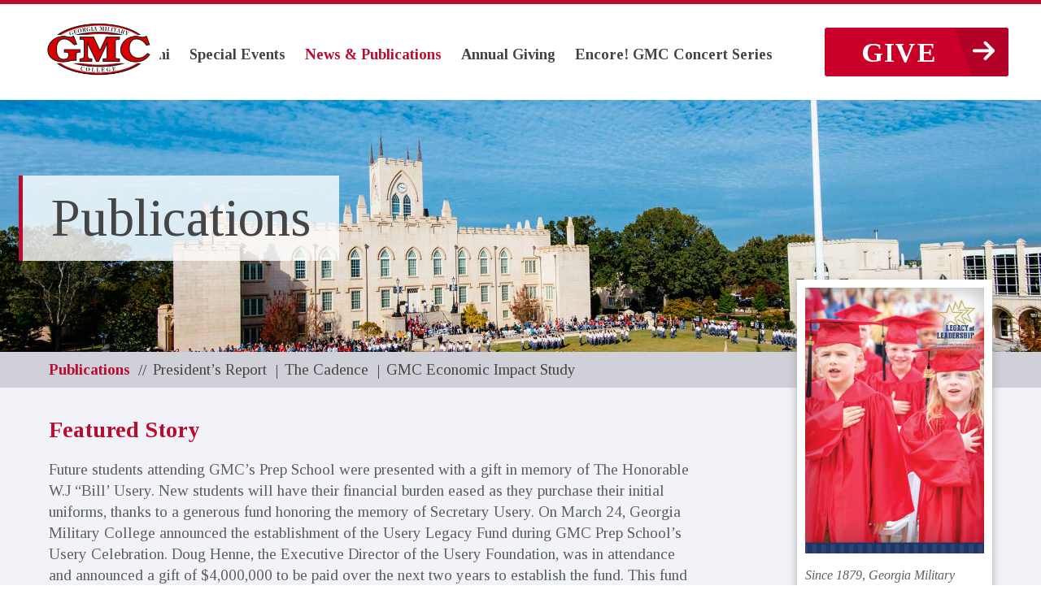

--- FILE ---
content_type: text/html; charset=UTF-8
request_url: https://alumni.gmc.edu/publications/
body_size: 12103
content:
<!DOCTYPE html>
<html lang="en-US">
<head >
<meta charset="UTF-8" />
<meta name="viewport" content="width=device-width, initial-scale=1" />
<title>Publications</title>
<link crossorigin data-rocket-preconnect href="https://fonts.googleapis.com" rel="preconnect">
<link crossorigin data-rocket-preconnect href="https://code.ionicframework.com" rel="preconnect">
<link crossorigin data-rocket-preconnect href="https://use.typekit.net" rel="preconnect">
<link crossorigin data-rocket-preconnect href="https://www.googletagmanager.com" rel="preconnect">
<link crossorigin data-rocket-preconnect href="https://www.google-analytics.com" rel="preconnect">
<link crossorigin data-rocket-preconnect href="https://cdnjs.cloudflare.com" rel="preconnect">
<link data-rocket-preload as="style" href="https://fonts.googleapis.com/css?family=Tinos%3A400%2C400i%2C700%2C700i&#038;display=swap" rel="preload">
<link href="https://fonts.googleapis.com/css?family=Tinos%3A400%2C400i%2C700%2C700i&#038;display=swap" media="print" onload="this.media=&#039;all&#039;" rel="stylesheet">
<noscript><link rel="stylesheet" href="https://fonts.googleapis.com/css?family=Tinos%3A400%2C400i%2C700%2C700i&#038;display=swap"></noscript><link rel="preload" data-rocket-preload as="image" href="https://alumni.gmc.edu/wp-content/uploads/2019/09/about.jpg" fetchpriority="high">
<meta name='robots' content='max-image-preview:large' />
	<style>img:is([sizes="auto" i], [sizes^="auto," i]) { contain-intrinsic-size: 3000px 1500px }</style>
	<link rel='dns-prefetch' href='//cdnjs.cloudflare.com' />
<link rel='dns-prefetch' href='//www.googletagmanager.com' />
<link rel='dns-prefetch' href='//fonts.googleapis.com' />
<link rel='dns-prefetch' href='//code.ionicframework.com' />
<link rel='dns-prefetch' href='//use.typekit.net' />
<link href='https://fonts.gstatic.com' crossorigin rel='preconnect' />
<link rel="alternate" type="application/rss+xml" title="GMC Foundation &raquo; Feed" href="https://alumni.gmc.edu/feed/" />
<link rel="alternate" type="application/rss+xml" title="GMC Foundation &raquo; Comments Feed" href="https://alumni.gmc.edu/comments/feed/" />
<link rel="alternate" type="text/calendar" title="GMC Foundation &raquo; iCal Feed" href="https://alumni.gmc.edu/events/?ical=1" />
<link rel="canonical" href="https://alumni.gmc.edu/publications/" />
<link rel='stylesheet' id='gmc-foundation-css' href='https://alumni.gmc.edu/wp-content/themes/gmc-foundation/style.css?ver=1.1.6' type='text/css' media='all' />
<style id='wp-emoji-styles-inline-css' type='text/css'>

	img.wp-smiley, img.emoji {
		display: inline !important;
		border: none !important;
		box-shadow: none !important;
		height: 1em !important;
		width: 1em !important;
		margin: 0 0.07em !important;
		vertical-align: -0.1em !important;
		background: none !important;
		padding: 0 !important;
	}
</style>
<link rel='stylesheet' id='wp-block-library-css' href='https://alumni.gmc.edu/wp-includes/css/dist/block-library/style.min.css?ver=6.8.3' type='text/css' media='all' />
<style id='classic-theme-styles-inline-css' type='text/css'>
/*! This file is auto-generated */
.wp-block-button__link{color:#fff;background-color:#32373c;border-radius:9999px;box-shadow:none;text-decoration:none;padding:calc(.667em + 2px) calc(1.333em + 2px);font-size:1.125em}.wp-block-file__button{background:#32373c;color:#fff;text-decoration:none}
</style>
<style id='global-styles-inline-css' type='text/css'>
:root{--wp--preset--aspect-ratio--square: 1;--wp--preset--aspect-ratio--4-3: 4/3;--wp--preset--aspect-ratio--3-4: 3/4;--wp--preset--aspect-ratio--3-2: 3/2;--wp--preset--aspect-ratio--2-3: 2/3;--wp--preset--aspect-ratio--16-9: 16/9;--wp--preset--aspect-ratio--9-16: 9/16;--wp--preset--color--black: #000000;--wp--preset--color--cyan-bluish-gray: #abb8c3;--wp--preset--color--white: #ffffff;--wp--preset--color--pale-pink: #f78da7;--wp--preset--color--vivid-red: #cf2e2e;--wp--preset--color--luminous-vivid-orange: #ff6900;--wp--preset--color--luminous-vivid-amber: #fcb900;--wp--preset--color--light-green-cyan: #7bdcb5;--wp--preset--color--vivid-green-cyan: #00d084;--wp--preset--color--pale-cyan-blue: #8ed1fc;--wp--preset--color--vivid-cyan-blue: #0693e3;--wp--preset--color--vivid-purple: #9b51e0;--wp--preset--gradient--vivid-cyan-blue-to-vivid-purple: linear-gradient(135deg,rgba(6,147,227,1) 0%,rgb(155,81,224) 100%);--wp--preset--gradient--light-green-cyan-to-vivid-green-cyan: linear-gradient(135deg,rgb(122,220,180) 0%,rgb(0,208,130) 100%);--wp--preset--gradient--luminous-vivid-amber-to-luminous-vivid-orange: linear-gradient(135deg,rgba(252,185,0,1) 0%,rgba(255,105,0,1) 100%);--wp--preset--gradient--luminous-vivid-orange-to-vivid-red: linear-gradient(135deg,rgba(255,105,0,1) 0%,rgb(207,46,46) 100%);--wp--preset--gradient--very-light-gray-to-cyan-bluish-gray: linear-gradient(135deg,rgb(238,238,238) 0%,rgb(169,184,195) 100%);--wp--preset--gradient--cool-to-warm-spectrum: linear-gradient(135deg,rgb(74,234,220) 0%,rgb(151,120,209) 20%,rgb(207,42,186) 40%,rgb(238,44,130) 60%,rgb(251,105,98) 80%,rgb(254,248,76) 100%);--wp--preset--gradient--blush-light-purple: linear-gradient(135deg,rgb(255,206,236) 0%,rgb(152,150,240) 100%);--wp--preset--gradient--blush-bordeaux: linear-gradient(135deg,rgb(254,205,165) 0%,rgb(254,45,45) 50%,rgb(107,0,62) 100%);--wp--preset--gradient--luminous-dusk: linear-gradient(135deg,rgb(255,203,112) 0%,rgb(199,81,192) 50%,rgb(65,88,208) 100%);--wp--preset--gradient--pale-ocean: linear-gradient(135deg,rgb(255,245,203) 0%,rgb(182,227,212) 50%,rgb(51,167,181) 100%);--wp--preset--gradient--electric-grass: linear-gradient(135deg,rgb(202,248,128) 0%,rgb(113,206,126) 100%);--wp--preset--gradient--midnight: linear-gradient(135deg,rgb(2,3,129) 0%,rgb(40,116,252) 100%);--wp--preset--font-size--small: 13px;--wp--preset--font-size--medium: 20px;--wp--preset--font-size--large: 36px;--wp--preset--font-size--x-large: 42px;--wp--preset--spacing--20: 0.44rem;--wp--preset--spacing--30: 0.67rem;--wp--preset--spacing--40: 1rem;--wp--preset--spacing--50: 1.5rem;--wp--preset--spacing--60: 2.25rem;--wp--preset--spacing--70: 3.38rem;--wp--preset--spacing--80: 5.06rem;--wp--preset--shadow--natural: 6px 6px 9px rgba(0, 0, 0, 0.2);--wp--preset--shadow--deep: 12px 12px 50px rgba(0, 0, 0, 0.4);--wp--preset--shadow--sharp: 6px 6px 0px rgba(0, 0, 0, 0.2);--wp--preset--shadow--outlined: 6px 6px 0px -3px rgba(255, 255, 255, 1), 6px 6px rgba(0, 0, 0, 1);--wp--preset--shadow--crisp: 6px 6px 0px rgba(0, 0, 0, 1);}:where(.is-layout-flex){gap: 0.5em;}:where(.is-layout-grid){gap: 0.5em;}body .is-layout-flex{display: flex;}.is-layout-flex{flex-wrap: wrap;align-items: center;}.is-layout-flex > :is(*, div){margin: 0;}body .is-layout-grid{display: grid;}.is-layout-grid > :is(*, div){margin: 0;}:where(.wp-block-columns.is-layout-flex){gap: 2em;}:where(.wp-block-columns.is-layout-grid){gap: 2em;}:where(.wp-block-post-template.is-layout-flex){gap: 1.25em;}:where(.wp-block-post-template.is-layout-grid){gap: 1.25em;}.has-black-color{color: var(--wp--preset--color--black) !important;}.has-cyan-bluish-gray-color{color: var(--wp--preset--color--cyan-bluish-gray) !important;}.has-white-color{color: var(--wp--preset--color--white) !important;}.has-pale-pink-color{color: var(--wp--preset--color--pale-pink) !important;}.has-vivid-red-color{color: var(--wp--preset--color--vivid-red) !important;}.has-luminous-vivid-orange-color{color: var(--wp--preset--color--luminous-vivid-orange) !important;}.has-luminous-vivid-amber-color{color: var(--wp--preset--color--luminous-vivid-amber) !important;}.has-light-green-cyan-color{color: var(--wp--preset--color--light-green-cyan) !important;}.has-vivid-green-cyan-color{color: var(--wp--preset--color--vivid-green-cyan) !important;}.has-pale-cyan-blue-color{color: var(--wp--preset--color--pale-cyan-blue) !important;}.has-vivid-cyan-blue-color{color: var(--wp--preset--color--vivid-cyan-blue) !important;}.has-vivid-purple-color{color: var(--wp--preset--color--vivid-purple) !important;}.has-black-background-color{background-color: var(--wp--preset--color--black) !important;}.has-cyan-bluish-gray-background-color{background-color: var(--wp--preset--color--cyan-bluish-gray) !important;}.has-white-background-color{background-color: var(--wp--preset--color--white) !important;}.has-pale-pink-background-color{background-color: var(--wp--preset--color--pale-pink) !important;}.has-vivid-red-background-color{background-color: var(--wp--preset--color--vivid-red) !important;}.has-luminous-vivid-orange-background-color{background-color: var(--wp--preset--color--luminous-vivid-orange) !important;}.has-luminous-vivid-amber-background-color{background-color: var(--wp--preset--color--luminous-vivid-amber) !important;}.has-light-green-cyan-background-color{background-color: var(--wp--preset--color--light-green-cyan) !important;}.has-vivid-green-cyan-background-color{background-color: var(--wp--preset--color--vivid-green-cyan) !important;}.has-pale-cyan-blue-background-color{background-color: var(--wp--preset--color--pale-cyan-blue) !important;}.has-vivid-cyan-blue-background-color{background-color: var(--wp--preset--color--vivid-cyan-blue) !important;}.has-vivid-purple-background-color{background-color: var(--wp--preset--color--vivid-purple) !important;}.has-black-border-color{border-color: var(--wp--preset--color--black) !important;}.has-cyan-bluish-gray-border-color{border-color: var(--wp--preset--color--cyan-bluish-gray) !important;}.has-white-border-color{border-color: var(--wp--preset--color--white) !important;}.has-pale-pink-border-color{border-color: var(--wp--preset--color--pale-pink) !important;}.has-vivid-red-border-color{border-color: var(--wp--preset--color--vivid-red) !important;}.has-luminous-vivid-orange-border-color{border-color: var(--wp--preset--color--luminous-vivid-orange) !important;}.has-luminous-vivid-amber-border-color{border-color: var(--wp--preset--color--luminous-vivid-amber) !important;}.has-light-green-cyan-border-color{border-color: var(--wp--preset--color--light-green-cyan) !important;}.has-vivid-green-cyan-border-color{border-color: var(--wp--preset--color--vivid-green-cyan) !important;}.has-pale-cyan-blue-border-color{border-color: var(--wp--preset--color--pale-cyan-blue) !important;}.has-vivid-cyan-blue-border-color{border-color: var(--wp--preset--color--vivid-cyan-blue) !important;}.has-vivid-purple-border-color{border-color: var(--wp--preset--color--vivid-purple) !important;}.has-vivid-cyan-blue-to-vivid-purple-gradient-background{background: var(--wp--preset--gradient--vivid-cyan-blue-to-vivid-purple) !important;}.has-light-green-cyan-to-vivid-green-cyan-gradient-background{background: var(--wp--preset--gradient--light-green-cyan-to-vivid-green-cyan) !important;}.has-luminous-vivid-amber-to-luminous-vivid-orange-gradient-background{background: var(--wp--preset--gradient--luminous-vivid-amber-to-luminous-vivid-orange) !important;}.has-luminous-vivid-orange-to-vivid-red-gradient-background{background: var(--wp--preset--gradient--luminous-vivid-orange-to-vivid-red) !important;}.has-very-light-gray-to-cyan-bluish-gray-gradient-background{background: var(--wp--preset--gradient--very-light-gray-to-cyan-bluish-gray) !important;}.has-cool-to-warm-spectrum-gradient-background{background: var(--wp--preset--gradient--cool-to-warm-spectrum) !important;}.has-blush-light-purple-gradient-background{background: var(--wp--preset--gradient--blush-light-purple) !important;}.has-blush-bordeaux-gradient-background{background: var(--wp--preset--gradient--blush-bordeaux) !important;}.has-luminous-dusk-gradient-background{background: var(--wp--preset--gradient--luminous-dusk) !important;}.has-pale-ocean-gradient-background{background: var(--wp--preset--gradient--pale-ocean) !important;}.has-electric-grass-gradient-background{background: var(--wp--preset--gradient--electric-grass) !important;}.has-midnight-gradient-background{background: var(--wp--preset--gradient--midnight) !important;}.has-small-font-size{font-size: var(--wp--preset--font-size--small) !important;}.has-medium-font-size{font-size: var(--wp--preset--font-size--medium) !important;}.has-large-font-size{font-size: var(--wp--preset--font-size--large) !important;}.has-x-large-font-size{font-size: var(--wp--preset--font-size--x-large) !important;}
:where(.wp-block-post-template.is-layout-flex){gap: 1.25em;}:where(.wp-block-post-template.is-layout-grid){gap: 1.25em;}
:where(.wp-block-columns.is-layout-flex){gap: 2em;}:where(.wp-block-columns.is-layout-grid){gap: 2em;}
:root :where(.wp-block-pullquote){font-size: 1.5em;line-height: 1.6;}
</style>
<link rel='stylesheet' id='wpsm_ac-font-awesome-front-css' href='https://alumni.gmc.edu/wp-content/plugins/responsive-accordion-and-collapse/css/font-awesome/css/font-awesome.min.css?ver=6.8.3' type='text/css' media='all' />
<link rel='stylesheet' id='wpsm_ac_bootstrap-front-css' href='https://alumni.gmc.edu/wp-content/plugins/responsive-accordion-and-collapse/css/bootstrap-front.css?ver=6.8.3' type='text/css' media='all' />

<link rel='stylesheet' id='ionicons-css' href='//code.ionicframework.com/ionicons/2.0.1/css/ionicons.min.css?ver=1.1.6' type='text/css' media='all' />
<link rel='stylesheet' id='shelby-css' href='//use.typekit.net/kmp4slw.css?ver=1.1.6' type='text/css' media='all' />
<link rel='stylesheet' id='simple-social-icons-font-css' href='https://alumni.gmc.edu/wp-content/plugins/simple-social-icons/css/style.css?ver=3.0.2' type='text/css' media='all' />
<link rel='stylesheet' id='wp-featherlight-css' href='https://alumni.gmc.edu/wp-content/plugins/wp-featherlight/css/wp-featherlight.min.css?ver=1.3.4' type='text/css' media='all' />
<script type="text/javascript" src="https://alumni.gmc.edu/wp-includes/js/jquery/jquery.min.js?ver=3.7.1" id="jquery-core-js"></script>
<script type="text/javascript" src="https://alumni.gmc.edu/wp-includes/js/jquery/jquery-migrate.min.js?ver=3.4.1" id="jquery-migrate-js"></script>

<!-- Google tag (gtag.js) snippet added by Site Kit -->
<!-- Google Analytics snippet added by Site Kit -->
<script type="text/javascript" src="https://www.googletagmanager.com/gtag/js?id=GT-5TCZVJ3H" id="google_gtagjs-js" async></script>
<script type="text/javascript" id="google_gtagjs-js-after">
/* <![CDATA[ */
window.dataLayer = window.dataLayer || [];function gtag(){dataLayer.push(arguments);}
gtag("set","linker",{"domains":["alumni.gmc.edu"]});
gtag("js", new Date());
gtag("set", "developer_id.dZTNiMT", true);
gtag("config", "GT-5TCZVJ3H");
 window._googlesitekit = window._googlesitekit || {}; window._googlesitekit.throttledEvents = []; window._googlesitekit.gtagEvent = (name, data) => { var key = JSON.stringify( { name, data } ); if ( !! window._googlesitekit.throttledEvents[ key ] ) { return; } window._googlesitekit.throttledEvents[ key ] = true; setTimeout( () => { delete window._googlesitekit.throttledEvents[ key ]; }, 5 ); gtag( "event", name, { ...data, event_source: "site-kit" } ); }; 
/* ]]> */
</script>
<link rel="https://api.w.org/" href="https://alumni.gmc.edu/wp-json/" /><link rel="alternate" title="JSON" type="application/json" href="https://alumni.gmc.edu/wp-json/wp/v2/pages/42" /><link rel="EditURI" type="application/rsd+xml" title="RSD" href="https://alumni.gmc.edu/xmlrpc.php?rsd" />
<link rel="alternate" title="oEmbed (JSON)" type="application/json+oembed" href="https://alumni.gmc.edu/wp-json/oembed/1.0/embed?url=https%3A%2F%2Falumni.gmc.edu%2Fpublications%2F" />
<link rel="alternate" title="oEmbed (XML)" type="text/xml+oembed" href="https://alumni.gmc.edu/wp-json/oembed/1.0/embed?url=https%3A%2F%2Falumni.gmc.edu%2Fpublications%2F&#038;format=xml" />
<meta name="generator" content="Site Kit by Google 1.163.0" /><meta name="tec-api-version" content="v1"><meta name="tec-api-origin" content="https://alumni.gmc.edu"><link rel="https://theeventscalendar.com/" href="https://alumni.gmc.edu/wp-json/tribe/events/v1/" /><link rel="pingback" href="https://alumni.gmc.edu/xmlrpc.php" />
<script>
  (function(i,s,o,g,r,a,m){i['GoogleAnalyticsObject']=r;i[r]=i[r]||function(){
  (i[r].q=i[r].q||[]).push(arguments)},i[r].l=1*new Date();a=s.createElement(o),
  m=s.getElementsByTagName(o)[0];a.async=1;a.src=g;m.parentNode.insertBefore(a,m)
  })(window,document,'script','//www.google-analytics.com/analytics.js','ga');
  ga('create', 'UA-62518582-1', 'auto');
  ga('send', 'pageview');
</script><style type="text/css">.site-title a { background: url(https://alumni.gmc.edu/wp-content/uploads/2019/06/cropped-gmc-logo.png) no-repeat !important; }</style>
<meta name="generator" content="Elementor 3.32.4; features: additional_custom_breakpoints; settings: css_print_method-external, google_font-enabled, font_display-auto">
			<style>
				.e-con.e-parent:nth-of-type(n+4):not(.e-lazyloaded):not(.e-no-lazyload),
				.e-con.e-parent:nth-of-type(n+4):not(.e-lazyloaded):not(.e-no-lazyload) * {
					background-image: none !important;
				}
				@media screen and (max-height: 1024px) {
					.e-con.e-parent:nth-of-type(n+3):not(.e-lazyloaded):not(.e-no-lazyload),
					.e-con.e-parent:nth-of-type(n+3):not(.e-lazyloaded):not(.e-no-lazyload) * {
						background-image: none !important;
					}
				}
				@media screen and (max-height: 640px) {
					.e-con.e-parent:nth-of-type(n+2):not(.e-lazyloaded):not(.e-no-lazyload),
					.e-con.e-parent:nth-of-type(n+2):not(.e-lazyloaded):not(.e-no-lazyload) * {
						background-image: none !important;
					}
				}
			</style>
			<link rel="icon" href="https://alumni.gmc.edu/wp-content/uploads/2019/07/cropped-gmc-logo-copy-1-32x32.png" sizes="32x32" />
<link rel="icon" href="https://alumni.gmc.edu/wp-content/uploads/2019/07/cropped-gmc-logo-copy-1-192x192.png" sizes="192x192" />
<link rel="apple-touch-icon" href="https://alumni.gmc.edu/wp-content/uploads/2019/07/cropped-gmc-logo-copy-1-180x180.png" />
<meta name="msapplication-TileImage" content="https://alumni.gmc.edu/wp-content/uploads/2019/07/cropped-gmc-logo-copy-1-270x270.png" />
		<style type="text/css" id="wp-custom-css">
			.entry-content section #huge_it_videogallery {
	background-color: transparent;
	box-shadow: none;
}
.soliloquy-container .cap-wrap.blue-cap h3, .soliloquy-container .cap-wrap.blue-cap {
	color:#206093;
}
.soliloquy-container .cap-wrap.blue-cap .button{
	opacity:0; visibility:hidden;
}
.entry-content section #huge_it_videogallery li .infoLayer ul li {
	opacity: 0;
}
.entry-content section #huge_it_videogallery {
	margin-left: 0;
}
.entry-content #huge_it_videogallery .huge_it_big_li{
	transition: transform .2s;
}
.entry-content #huge_it_videogallery .huge_it_big_li:hover {
  transform: scale(1.05);
}
#custom_html-8 .textwidget a.button.sidebar-cta-button {
	background-color: #1D4C80;
}
#custom_html-8 .textwidget a.button.sidebar-cta-button:hover {
	background-color: #454545;
}
.soliloquy-container .soliloquy-id-2230 .cap-wrap a.button {
	color: #1D4C80;
	border: 3px solid #1D4C80;
}
.soliloquy-container .soliloquy-id-2230 .cap-wrap a.button:hover {
	color: white;
	background-color: #1D4C80;
}

#soliloquy-container-3551 {
	width: 100vw;
	max-width: unset;
}

@media only screen and (max-width: 1330px) {
	.header-image .site-title > a {
    min-height: 116px;
    width: 160px;
}
}

@media only screen and (max-width: 850px) {
	.header-image .site-title > a {
    min-height: 96px !important;
    width: 110px !important;
}
}

div#front-page-3 {
    display: none !important;
}

.front-page-alumni {
    margin-top: 32px;
}

/* Sidebar Adjustments */
.content-sidebar .sidebar {
    max-width: 240px;
}		</style>
		<meta name="generator" content="WP Rocket 3.19.4" data-wpr-features="wpr_preconnect_external_domains wpr_oci wpr_preload_links wpr_desktop" /></head>
<body class="wp-singular page-template-default page page-id-42 page-parent wp-theme-genesis wp-child-theme-gmc-foundation tribe-no-js wp-featherlight-captions custom-header header-image header-full-width content-sidebar genesis-breadcrumbs-hidden genesis-footer-widgets-visible elementor-default elementor-kit-1787" itemscope itemtype="https://schema.org/WebPage"><div class="site-container"><ul class="genesis-skip-link"><li><a href="#genesis-content" class="screen-reader-shortcut"> Skip to main content</a></li><li><a href="#genesis-sidebar-primary" class="screen-reader-shortcut"> Skip to primary sidebar</a></li><li><a href="#genesis-footer-widgets" class="screen-reader-shortcut"> Skip to footer</a></li></ul><header class="site-header" itemscope itemtype="https://schema.org/WPHeader"><div class="wrap"><div class="title-area"><p class="site-title" itemprop="headline"><a href="https://alumni.gmc.edu/">GMC Foundation</a></p></div><nav class="nav-primary" aria-label="Main" itemscope itemtype="https://schema.org/SiteNavigationElement" id="genesis-nav-primary"><div class="wrap"><ul id="menu-main" class="menu genesis-nav-menu menu-primary js-superfish"><li id="menu-item-63" class="menu-item menu-item-type-post_type menu-item-object-page menu-item-has-children menu-item-63"><a href="https://alumni.gmc.edu/about/" itemprop="url"><span itemprop="name">About</span></a>
<ul class="sub-menu">
	<li id="menu-item-65" class="menu-item menu-item-type-post_type menu-item-object-page menu-item-65"><a href="https://alumni.gmc.edu/about/leadership/" itemprop="url"><span itemprop="name">Leadership</span></a></li>
	<li id="menu-item-66" class="menu-item menu-item-type-post_type menu-item-object-page menu-item-66"><a href="https://alumni.gmc.edu/about/staff/" itemprop="url"><span itemprop="name">Staff</span></a></li>
	<li id="menu-item-64" class="menu-item menu-item-type-post_type menu-item-object-page menu-item-64"><a href="https://alumni.gmc.edu/about/directions/" itemprop="url"><span itemprop="name">Directions</span></a></li>
</ul>
</li>
<li id="menu-item-67" class="menu-item menu-item-type-post_type menu-item-object-page menu-item-has-children menu-item-67"><a href="https://alumni.gmc.edu/alumni/" itemprop="url"><span itemprop="name">Alumni</span></a>
<ul class="sub-menu">
	<li id="menu-item-3318" class="menu-item menu-item-type-post_type menu-item-object-page menu-item-3318"><a href="https://alumni.gmc.edu/hall-of-heroes-nomination/" itemprop="url"><span itemprop="name">Hall of Heroes Nomination Form</span></a></li>
	<li id="menu-item-3211" class="menu-item menu-item-type-post_type menu-item-object-page menu-item-3211"><a href="https://alumni.gmc.edu/alumni-information-update-form/" itemprop="url"><span itemprop="name">Alumni Information Update Form</span></a></li>
	<li id="menu-item-3583" class="menu-item menu-item-type-post_type menu-item-object-page menu-item-3583"><a href="https://alumni.gmc.edu/military-alumni-update-form/" itemprop="url"><span itemprop="name">Military Alumni Update Form</span></a></li>
	<li id="menu-item-809" class="menu-item menu-item-type-post_type menu-item-object-page menu-item-809"><a href="https://alumni.gmc.edu/alumni/alumni-awards/" itemprop="url"><span itemprop="name">Alumni Awards</span></a></li>
	<li id="menu-item-2657" class="menu-item menu-item-type-post_type menu-item-object-page menu-item-2657"><a href="https://alumni.gmc.edu/hall-of-heroes-inductees/" itemprop="url"><span itemprop="name">Hall of Heroes</span></a></li>
	<li id="menu-item-69" class="menu-item menu-item-type-post_type menu-item-object-page menu-item-69"><a href="https://alumni.gmc.edu/alumni/alumni-friends-stories/" itemprop="url"><span itemprop="name">Alumni &#038; Friends Stories</span></a></li>
</ul>
</li>
<li id="menu-item-481" class="menu-item menu-item-type-post_type menu-item-object-page menu-item-has-children menu-item-481"><a href="https://alumni.gmc.edu/special-events/" itemprop="url"><span itemprop="name">Special Events</span></a>
<ul class="sub-menu">
	<li id="menu-item-5817" class="menu-item menu-item-type-post_type menu-item-object-page menu-item-5817"><a href="https://alumni.gmc.edu/2026-will-robinson-memorial-run/" itemprop="url"><span itemprop="name">2026 Will Robinson Memorial Run</span></a></li>
	<li id="menu-item-5860" class="menu-item menu-item-type-custom menu-item-object-custom menu-item-5860"><a href="https://alumni.gmc.edu/event/prepauction/" itemprop="url"><span itemprop="name">Prep School Casino Night and Auction</span></a></li>
	<li id="menu-item-5875" class="menu-item menu-item-type-post_type menu-item-object-page menu-item-5875"><a href="https://alumni.gmc.edu/2025-lew-cordell-memorial-golf-tournament/" itemprop="url"><span itemprop="name">2026 Lew Cordell Memorial Golf Tournament</span></a></li>
	<li id="menu-item-5812" class="menu-item menu-item-type-post_type menu-item-object-page menu-item-5812"><a href="https://alumni.gmc.edu/prep-school-visual-arts-calendar/" itemprop="url"><span itemprop="name">Prep School Visual Arts Program</span></a></li>
	<li id="menu-item-4747" class="menu-item menu-item-type-post_type menu-item-object-page menu-item-4747"><a href="https://alumni.gmc.edu/stevepenleyprints/" itemprop="url"><span itemprop="name">Steve Penley Prints</span></a></li>
</ul>
</li>
<li id="menu-item-84" class="menu-item menu-item-type-post_type menu-item-object-page current-menu-item page_item page-item-42 current_page_item menu-item-has-children menu-item-84"><a href="https://alumni.gmc.edu/publications/" aria-current="page" itemprop="url"><span itemprop="name">News &#038; Publications</span></a>
<ul class="sub-menu">
	<li id="menu-item-86" class="menu-item menu-item-type-post_type menu-item-object-page menu-item-86"><a href="https://alumni.gmc.edu/publications/the-cadence/" itemprop="url"><span itemprop="name">The Cadence</span></a></li>
	<li id="menu-item-85" class="menu-item menu-item-type-post_type menu-item-object-page menu-item-85"><a href="https://alumni.gmc.edu/publications/presidents-report/" itemprop="url"><span itemprop="name">President’s Report</span></a></li>
	<li id="menu-item-4044" class="menu-item menu-item-type-post_type menu-item-object-page menu-item-4044"><a href="https://alumni.gmc.edu/alumni/recalls/" itemprop="url"><span itemprop="name">Recalls</span></a></li>
</ul>
</li>
<li id="menu-item-4167" class="menu-item menu-item-type-custom menu-item-object-custom menu-item-has-children menu-item-4167"><a href="#" itemprop="url"><span itemprop="name">Annual Giving</span></a>
<ul class="sub-menu">
	<li id="menu-item-4170" class="menu-item menu-item-type-custom menu-item-object-custom menu-item-4170"><a href="https://alumni.gmc.edu/gmcgives/" itemprop="url"><span itemprop="name">GMC Gives</span></a></li>
	<li id="menu-item-4172" class="menu-item menu-item-type-custom menu-item-object-custom menu-item-4172"><a href="https://alumni.gmc.edu/ways-to-give/" itemprop="url"><span itemprop="name">Ways to Give</span></a></li>
	<li id="menu-item-5339" class="menu-item menu-item-type-post_type menu-item-object-page menu-item-5339"><a href="https://alumni.gmc.edu/prepathleticbuilding/" itemprop="url"><span itemprop="name">Prep School Athletic Building</span></a></li>
	<li id="menu-item-5529" class="menu-item menu-item-type-post_type menu-item-object-page menu-item-5529"><a href="https://alumni.gmc.edu/corps-of-cadets-parent-honor-corps/" itemprop="url"><span itemprop="name">2025-2026 Corps of Cadets Parent Honor Corps</span></a></li>
	<li id="menu-item-4171" class="menu-item menu-item-type-custom menu-item-object-custom menu-item-4171"><a href="https://alumni.gmc.edu/all-paws-in/" itemprop="url"><span itemprop="name">All Paws In</span></a></li>
</ul>
</li>
<li id="menu-item-5594" class="menu-item menu-item-type-post_type menu-item-object-page menu-item-has-children menu-item-5594"><a href="https://alumni.gmc.edu/special-events/performing-arts-society-membership/encore/" itemprop="url"><span itemprop="name">Encore! GMC Concert Series</span></a>
<ul class="sub-menu">
	<li id="menu-item-5596" class="menu-item menu-item-type-post_type menu-item-object-page menu-item-5596"><a href="https://alumni.gmc.edu/special-events/performing-arts-society-membership/" itemprop="url"><span itemprop="name">Encore! Georgia Military College Performing Arts Series</span></a></li>
	<li id="menu-item-5595" class="menu-item menu-item-type-post_type menu-item-object-page menu-item-5595"><a href="https://alumni.gmc.edu/performingartssociety_becomeamember/" itemprop="url"><span itemprop="name">Encore: Become A Member</span></a></li>
	<li id="menu-item-5462" class="menu-item menu-item-type-custom menu-item-object-custom menu-item-5462"><a href="https://gmctickets.booktix.com/" itemprop="url"><span itemprop="name">GMC Box Office for Fine Arts Events</span></a></li>
</ul>
</li>
<a class="btn btn-3 btn-3e icon-arrow-right" href="https://give.gmc.edu/">Give</a></ul></div></nav></div></header>			<style>
				.gmc-image-contain{
					background-image:url(https://alumni.gmc.edu/wp-content/uploads/2019/09/about.jpg);
				}
			</style>
			<div class="gmc-image-header">
				<div class="gmc-image-contain">
				</div>
				<div class="wrap">
					<div class="gmc-page-title">
						<h1>Publications</h1>
					</div>
				</div>
			</div>
			<div id="page-menu" class="page-menu"><div class="wrap"><div class="widget-area"><section id="nav_menu-7" class="widget-odd widget-last widget-first widget-1 widget widget_nav_menu"><div class="widget-wrap"><div class="menu-publications-page-menu-container"><ul id="menu-publications-page-menu" class="menu"><li id="menu-item-337" class="menu-item menu-item-type-post_type menu-item-object-page current-menu-item page_item page-item-42 current_page_item menu-item-337"><a href="https://alumni.gmc.edu/publications/" aria-current="page" itemprop="url">Publications</a></li>
<li id="menu-item-338" class="menu-item menu-item-type-post_type menu-item-object-page menu-item-338"><a href="https://alumni.gmc.edu/publications/presidents-report/" itemprop="url">President&#8217;s Report</a></li>
<li id="menu-item-339" class="menu-item menu-item-type-post_type menu-item-object-page menu-item-339"><a href="https://alumni.gmc.edu/publications/the-cadence/" itemprop="url">The Cadence</a></li>
<li id="menu-item-3689" class="menu-item menu-item-type-post_type menu-item-object-page menu-item-3689"><a href="https://alumni.gmc.edu/publications/economicimpactstudy/" itemprop="url">GMC Economic Impact Study</a></li>
</ul></div></div></section>
</div></div></div><div class="site-inner"><div class="content-sidebar-wrap"><main class="content" id="genesis-content"><article class="post-42 page type-page status-publish entry" aria-label="Publications" itemscope itemtype="https://schema.org/CreativeWork"><header class="entry-header"></header><div class="entry-content" itemprop="text"><h3>Featured Story</h3>
<p>Future students attending GMC’s Prep School were presented with a gift in memory of The Honorable W.J “Bill’ Usery. New students will have their financial burden eased as they purchase their initial uniforms, thanks to a generous fund honoring the memory of Secretary Usery. On March 24, Georgia Military College announced the establishment of the Usery Legacy Fund during GMC Prep School’s Usery Celebration. Doug Henne, the Executive Director of the Usery Foundation, was in attendance and announced a gift of $4,000,000 to be paid over the next two years to establish the fund. This fund honors, commemorates, and celebrates the life of The Honorable W.J. “Bill” Usery, Jr., who was a distinguished GMC Prep School alumnus, and former United States Secretary of Labor. Mr. Usery passed away in December of 2016.</p>
<p>“That was the legacy he wanted to leave GMC,” said Lt. Gen. William B. Caldwell, IV, President of GMC. “He deeply loved the Prep School students and wanted to afford them the same opportunities he received with its core values of Duty, Honor, Country, and Character Above All.”</p>
<p><a target="_blank" class="button" href="https://alumni.gmc.edu/wp-content/uploads/2017/03/Usery-Foundation-presents-4-million-gift-to-Georgia-Military-College-002.pdf" rel="noopener noreferrer">Read More</a></p>
</div></article></main><aside class="sidebar sidebar-primary widget-area" role="complementary" aria-label="Primary Sidebar" itemscope itemtype="https://schema.org/WPSideBar" id="genesis-sidebar-primary"><h2 class="genesis-sidebar-title screen-reader-text">Primary Sidebar</h2><section id="custom_html-8" class="widget_text widget-odd widget-last widget-first widget-1 widget widget_custom_html"><div class="widget_text widget-wrap"><div class="textwidget custom-html-widget"><img src="/wp-content/uploads/2022/10/LoL_Website_1-scaled.jpg">
</div></div></section>
</aside></div></div><div id="footer-social" class="footer-social"><div class="dog-bg"></div><div class="wrap"><div class="widget-area"><section id="custom_html-10" class="widget_text widget-odd widget-first widget-1 widget widget_custom_html"><div class="widget_text widget-wrap"><div class="textwidget custom-html-widget"><div style="background: #BA0C2F; padding: 8px; width: 370px; margin: 0 auto; border-radius: 8px;">
    <p style="margin: 0; text-align: center;"><a style="font-size: 22px; text-align: center; color: #fff; border: none;" href="/alumni-information-update-form/">UPDATE YOUR CONTACT INFO</a></p>
</div></div></div></section>
<section id="simple-social-icons-3" class="widget-even widget-last widget-2 custom-social widget simple-social-icons"><div class="widget-wrap"><h3 class="widgettitle widget-title">Follow us on Social Media</h3>
<ul class="aligncenter"><li class="ssi-facebook"><a href="https://www.facebook.com/gmcalumni/" target="_blank" rel="noopener noreferrer"><svg role="img" class="social-facebook" aria-labelledby="social-facebook-3"><title id="social-facebook-3">Facebook</title><use xlink:href="https://alumni.gmc.edu/wp-content/plugins/simple-social-icons/symbol-defs.svg#social-facebook"></use></svg></a></li><li class="ssi-instagram"><a href="https://www.instagram.com/gmcalumni" target="_blank" rel="noopener noreferrer"><svg role="img" class="social-instagram" aria-labelledby="social-instagram-3"><title id="social-instagram-3">Instagram</title><use xlink:href="https://alumni.gmc.edu/wp-content/plugins/simple-social-icons/symbol-defs.svg#social-instagram"></use></svg></a></li></ul></div></section>
</div></div></div><div class="footer-widgets" id="genesis-footer-widgets"><h2 class="genesis-sidebar-title screen-reader-text">Footer</h2><div class="wrap"><div class="widget-area footer-widgets-1 footer-widget-area"><section id="custom_html-6" class="widget_text widget-odd widget-last widget-first widget-1 widget widget_custom_html"><div class="widget_text widget-wrap"><div class="textwidget custom-html-widget"><strong>Georgia Military College Foundation</strong><br/>
410 S. Jefferson Street<br/>
Milledgeville, GA 31061<br/><br/>
Phone:  <span class="footer-phone"><strong>(478) 387-0230</strong></span></div></div></section>
</div><div class="widget-area footer-widgets-2 footer-widget-area"><section id="media_image-2" class="widget-odd widget-last widget-first widget-1 widget widget_media_image"><div class="widget-wrap"><a href="https://alumni.gmc.edu/about/"><img width="216" height="216" src="https://alumni.gmc.edu/wp-content/uploads/2019/06/alumni-foundation-office.png" class="image wp-image-283  attachment-full size-full" alt="" style="max-width: 100%; height: auto;" decoding="async" srcset="https://alumni.gmc.edu/wp-content/uploads/2019/06/alumni-foundation-office.png 216w, https://alumni.gmc.edu/wp-content/uploads/2019/06/alumni-foundation-office-150x150.png 150w" sizes="(max-width: 216px) 100vw, 216px" /></a></div></section>
</div><div class="widget-area footer-widgets-3 footer-widget-area"><section id="custom_html-7" class="widget_text widget-odd widget-last widget-first widget-1 widget widget_custom_html"><div class="widget_text widget-wrap"><div class="textwidget custom-html-widget"><strong>© Copyright 2019 The Georgia Military College Foundation, Inc.</strong><br/>
All Rights Reserved.<br/><br/>
<a class="gm-link" href="//goebelmedia.com">Website by Goebel Media</a></div></div></section>
</div></div></div><footer class="site-footer" itemscope itemtype="https://schema.org/WPFooter"><div class="wrap"></div></footer><div class="banner"><div class="bottom-banner">We are updating our records for the 2020 GMC Alumni Directory. For more information about this project, please <a href="/alumni-directory-faq/">click here.</div></div></div><script type="speculationrules">
{"prefetch":[{"source":"document","where":{"and":[{"href_matches":"\/*"},{"not":{"href_matches":["\/wp-*.php","\/wp-admin\/*","\/wp-content\/uploads\/*","\/wp-content\/*","\/wp-content\/plugins\/*","\/wp-content\/themes\/gmc-foundation\/*","\/wp-content\/themes\/genesis\/*","\/*\\?(.+)"]}},{"not":{"selector_matches":"a[rel~=\"nofollow\"]"}},{"not":{"selector_matches":".no-prefetch, .no-prefetch a"}}]},"eagerness":"conservative"}]}
</script>
		<script>
		( function ( body ) {
			'use strict';
			body.className = body.className.replace( /\btribe-no-js\b/, 'tribe-js' );
		} )( document.body );
		</script>
		<style type="text/css" media="screen">#simple-social-icons-3 ul li a, #simple-social-icons-3 ul li a:hover, #simple-social-icons-3 ul li a:focus { background-color: #3966b8 !important; border-radius: 47px; color: #ffffff !important; border: 0px #ffffff solid !important; font-size: 24px; padding: 12px; }  #simple-social-icons-3 ul li a:hover, #simple-social-icons-3 ul li a:focus { background-color: #222222 !important; border-color: #ffffff !important; color: #ffffff !important; }  #simple-social-icons-3 ul li a:focus { outline: 1px dotted #222222 !important; }</style><script> /* <![CDATA[ */var tribe_l10n_datatables = {"aria":{"sort_ascending":": activate to sort column ascending","sort_descending":": activate to sort column descending"},"length_menu":"Show _MENU_ entries","empty_table":"No data available in table","info":"Showing _START_ to _END_ of _TOTAL_ entries","info_empty":"Showing 0 to 0 of 0 entries","info_filtered":"(filtered from _MAX_ total entries)","zero_records":"No matching records found","search":"Search:","all_selected_text":"All items on this page were selected. ","select_all_link":"Select all pages","clear_selection":"Clear Selection.","pagination":{"all":"All","next":"Next","previous":"Previous"},"select":{"rows":{"0":"","_":": Selected %d rows","1":": Selected 1 row"}},"datepicker":{"dayNames":["Sunday","Monday","Tuesday","Wednesday","Thursday","Friday","Saturday"],"dayNamesShort":["Sun","Mon","Tue","Wed","Thu","Fri","Sat"],"dayNamesMin":["S","M","T","W","T","F","S"],"monthNames":["January","February","March","April","May","June","July","August","September","October","November","December"],"monthNamesShort":["January","February","March","April","May","June","July","August","September","October","November","December"],"monthNamesMin":["Jan","Feb","Mar","Apr","May","Jun","Jul","Aug","Sep","Oct","Nov","Dec"],"nextText":"Next","prevText":"Prev","currentText":"Today","closeText":"Done","today":"Today","clear":"Clear"}};var tribe_system_info = {"sysinfo_optin_nonce":"c503fafd4e","clipboard_btn_text":"Copy to clipboard","clipboard_copied_text":"System info copied","clipboard_fail_text":"Press \"Cmd + C\" to copy"};/* ]]> */ </script>			<script>
				const lazyloadRunObserver = () => {
					const lazyloadBackgrounds = document.querySelectorAll( `.e-con.e-parent:not(.e-lazyloaded)` );
					const lazyloadBackgroundObserver = new IntersectionObserver( ( entries ) => {
						entries.forEach( ( entry ) => {
							if ( entry.isIntersecting ) {
								let lazyloadBackground = entry.target;
								if( lazyloadBackground ) {
									lazyloadBackground.classList.add( 'e-lazyloaded' );
								}
								lazyloadBackgroundObserver.unobserve( entry.target );
							}
						});
					}, { rootMargin: '200px 0px 200px 0px' } );
					lazyloadBackgrounds.forEach( ( lazyloadBackground ) => {
						lazyloadBackgroundObserver.observe( lazyloadBackground );
					} );
				};
				const events = [
					'DOMContentLoaded',
					'elementor/lazyload/observe',
				];
				events.forEach( ( event ) => {
					document.addEventListener( event, lazyloadRunObserver );
				} );
			</script>
			<script type="text/javascript" src="https://alumni.gmc.edu/wp-content/plugins/responsive-accordion-and-collapse/js/accordion-custom.js?ver=6.8.3" id="call_ac-custom-js-front-js"></script>
<script type="text/javascript" src="https://alumni.gmc.edu/wp-content/plugins/responsive-accordion-and-collapse/js/accordion.js?ver=6.8.3" id="call_ac-js-front-js"></script>
<script type="text/javascript" id="rocket-browser-checker-js-after">
/* <![CDATA[ */
"use strict";var _createClass=function(){function defineProperties(target,props){for(var i=0;i<props.length;i++){var descriptor=props[i];descriptor.enumerable=descriptor.enumerable||!1,descriptor.configurable=!0,"value"in descriptor&&(descriptor.writable=!0),Object.defineProperty(target,descriptor.key,descriptor)}}return function(Constructor,protoProps,staticProps){return protoProps&&defineProperties(Constructor.prototype,protoProps),staticProps&&defineProperties(Constructor,staticProps),Constructor}}();function _classCallCheck(instance,Constructor){if(!(instance instanceof Constructor))throw new TypeError("Cannot call a class as a function")}var RocketBrowserCompatibilityChecker=function(){function RocketBrowserCompatibilityChecker(options){_classCallCheck(this,RocketBrowserCompatibilityChecker),this.passiveSupported=!1,this._checkPassiveOption(this),this.options=!!this.passiveSupported&&options}return _createClass(RocketBrowserCompatibilityChecker,[{key:"_checkPassiveOption",value:function(self){try{var options={get passive(){return!(self.passiveSupported=!0)}};window.addEventListener("test",null,options),window.removeEventListener("test",null,options)}catch(err){self.passiveSupported=!1}}},{key:"initRequestIdleCallback",value:function(){!1 in window&&(window.requestIdleCallback=function(cb){var start=Date.now();return setTimeout(function(){cb({didTimeout:!1,timeRemaining:function(){return Math.max(0,50-(Date.now()-start))}})},1)}),!1 in window&&(window.cancelIdleCallback=function(id){return clearTimeout(id)})}},{key:"isDataSaverModeOn",value:function(){return"connection"in navigator&&!0===navigator.connection.saveData}},{key:"supportsLinkPrefetch",value:function(){var elem=document.createElement("link");return elem.relList&&elem.relList.supports&&elem.relList.supports("prefetch")&&window.IntersectionObserver&&"isIntersecting"in IntersectionObserverEntry.prototype}},{key:"isSlowConnection",value:function(){return"connection"in navigator&&"effectiveType"in navigator.connection&&("2g"===navigator.connection.effectiveType||"slow-2g"===navigator.connection.effectiveType)}}]),RocketBrowserCompatibilityChecker}();
/* ]]> */
</script>
<script type="text/javascript" id="rocket-preload-links-js-extra">
/* <![CDATA[ */
var RocketPreloadLinksConfig = {"excludeUris":"\/(?:.+\/)?feed(?:\/(?:.+\/?)?)?$|\/(?:.+\/)?embed\/|\/(index.php\/)?(.*)wp-json(\/.*|$)|\/refer\/|\/go\/|\/recommend\/|\/recommends\/","usesTrailingSlash":"1","imageExt":"jpg|jpeg|gif|png|tiff|bmp|webp|avif|pdf|doc|docx|xls|xlsx|php","fileExt":"jpg|jpeg|gif|png|tiff|bmp|webp|avif|pdf|doc|docx|xls|xlsx|php|html|htm","siteUrl":"https:\/\/alumni.gmc.edu","onHoverDelay":"100","rateThrottle":"3"};
/* ]]> */
</script>
<script type="text/javascript" id="rocket-preload-links-js-after">
/* <![CDATA[ */
(function() {
"use strict";var r="function"==typeof Symbol&&"symbol"==typeof Symbol.iterator?function(e){return typeof e}:function(e){return e&&"function"==typeof Symbol&&e.constructor===Symbol&&e!==Symbol.prototype?"symbol":typeof e},e=function(){function i(e,t){for(var n=0;n<t.length;n++){var i=t[n];i.enumerable=i.enumerable||!1,i.configurable=!0,"value"in i&&(i.writable=!0),Object.defineProperty(e,i.key,i)}}return function(e,t,n){return t&&i(e.prototype,t),n&&i(e,n),e}}();function i(e,t){if(!(e instanceof t))throw new TypeError("Cannot call a class as a function")}var t=function(){function n(e,t){i(this,n),this.browser=e,this.config=t,this.options=this.browser.options,this.prefetched=new Set,this.eventTime=null,this.threshold=1111,this.numOnHover=0}return e(n,[{key:"init",value:function(){!this.browser.supportsLinkPrefetch()||this.browser.isDataSaverModeOn()||this.browser.isSlowConnection()||(this.regex={excludeUris:RegExp(this.config.excludeUris,"i"),images:RegExp(".("+this.config.imageExt+")$","i"),fileExt:RegExp(".("+this.config.fileExt+")$","i")},this._initListeners(this))}},{key:"_initListeners",value:function(e){-1<this.config.onHoverDelay&&document.addEventListener("mouseover",e.listener.bind(e),e.listenerOptions),document.addEventListener("mousedown",e.listener.bind(e),e.listenerOptions),document.addEventListener("touchstart",e.listener.bind(e),e.listenerOptions)}},{key:"listener",value:function(e){var t=e.target.closest("a"),n=this._prepareUrl(t);if(null!==n)switch(e.type){case"mousedown":case"touchstart":this._addPrefetchLink(n);break;case"mouseover":this._earlyPrefetch(t,n,"mouseout")}}},{key:"_earlyPrefetch",value:function(t,e,n){var i=this,r=setTimeout(function(){if(r=null,0===i.numOnHover)setTimeout(function(){return i.numOnHover=0},1e3);else if(i.numOnHover>i.config.rateThrottle)return;i.numOnHover++,i._addPrefetchLink(e)},this.config.onHoverDelay);t.addEventListener(n,function e(){t.removeEventListener(n,e,{passive:!0}),null!==r&&(clearTimeout(r),r=null)},{passive:!0})}},{key:"_addPrefetchLink",value:function(i){return this.prefetched.add(i.href),new Promise(function(e,t){var n=document.createElement("link");n.rel="prefetch",n.href=i.href,n.onload=e,n.onerror=t,document.head.appendChild(n)}).catch(function(){})}},{key:"_prepareUrl",value:function(e){if(null===e||"object"!==(void 0===e?"undefined":r(e))||!1 in e||-1===["http:","https:"].indexOf(e.protocol))return null;var t=e.href.substring(0,this.config.siteUrl.length),n=this._getPathname(e.href,t),i={original:e.href,protocol:e.protocol,origin:t,pathname:n,href:t+n};return this._isLinkOk(i)?i:null}},{key:"_getPathname",value:function(e,t){var n=t?e.substring(this.config.siteUrl.length):e;return n.startsWith("/")||(n="/"+n),this._shouldAddTrailingSlash(n)?n+"/":n}},{key:"_shouldAddTrailingSlash",value:function(e){return this.config.usesTrailingSlash&&!e.endsWith("/")&&!this.regex.fileExt.test(e)}},{key:"_isLinkOk",value:function(e){return null!==e&&"object"===(void 0===e?"undefined":r(e))&&(!this.prefetched.has(e.href)&&e.origin===this.config.siteUrl&&-1===e.href.indexOf("?")&&-1===e.href.indexOf("#")&&!this.regex.excludeUris.test(e.href)&&!this.regex.images.test(e.href))}}],[{key:"run",value:function(){"undefined"!=typeof RocketPreloadLinksConfig&&new n(new RocketBrowserCompatibilityChecker({capture:!0,passive:!0}),RocketPreloadLinksConfig).init()}}]),n}();t.run();
}());
/* ]]> */
</script>
<script type="text/javascript" src="https://alumni.gmc.edu/wp-includes/js/hoverIntent.min.js?ver=1.10.2" id="hoverIntent-js"></script>
<script type="text/javascript" src="https://alumni.gmc.edu/wp-content/themes/genesis/lib/js/menu/superfish.min.js?ver=1.7.10" id="superfish-js"></script>
<script type="text/javascript" src="https://alumni.gmc.edu/wp-content/themes/genesis/lib/js/menu/superfish.args.min.js?ver=3.6.0" id="superfish-args-js"></script>
<script type="text/javascript" src="https://alumni.gmc.edu/wp-content/themes/genesis/lib/js/skip-links.min.js?ver=3.6.0" id="skip-links-js"></script>
<script type="text/javascript" src="https://alumni.gmc.edu/wp-content/themes/gmc-foundation/js/global.js?ver=5.0.4" id="gmc-global-scripts-js"></script>
<script type="text/javascript" src="//cdnjs.cloudflare.com/ajax/libs/waypoints/2.0.3/waypoints.min.js?ver=2.0.3" id="waypoints-js"></script>
<script type="text/javascript" src="https://alumni.gmc.edu/wp-content/themes/gmc-foundation/js/jquery.counterup.min.js?ver=1.0" id="gmc-counter-js"></script>
<script type="text/javascript" id="gmc-responsive-menu-js-extra">
/* <![CDATA[ */
var genesis_responsive_menu = {"mainMenu":"Menu","menuIconClass":"ionicons-before ion-ios-drag","subMenu":"Submenu","subMenuIconClass":"ionicons-before ion-ios-arrow-down","menuClasses":{"others":[".nav-primary"]}};
/* ]]> */
</script>
<script type="text/javascript" src="https://alumni.gmc.edu/wp-content/themes/gmc-foundation/js/responsive-menus.min.js?ver=1.1.6" id="gmc-responsive-menu-js"></script>
<script type="text/javascript" src="https://alumni.gmc.edu/wp-content/plugins/wp-featherlight/js/wpFeatherlight.pkgd.min.js?ver=1.3.4" id="wp-featherlight-js"></script>
		<script type="text/javascript">
				jQuery('.soliloquy-container').removeClass('no-js');
		</script>
			</body></html>

<!-- This website is like a Rocket, isn't it? Performance optimized by WP Rocket. Learn more: https://wp-rocket.me - Debug: cached@1769058208 -->

--- FILE ---
content_type: text/css; charset=utf-8
request_url: https://alumni.gmc.edu/wp-content/themes/gmc-foundation/style.css?ver=1.1.6
body_size: 13269
content:
/*
	Theme Name: GMC Foundation
	Theme URI: https://goebelmedia.com/
	Description: 
	Author: Goebel Media
	Author URI: https://goebelmedia.com/

	Version: 1.1.6

	Tags: one-column, two-columns, left-sidebar, right-sidebar, custom-colors, custom-header, custom-menu,  e-commerce, featured-images, flexible-header, full-width-template, sticky-post, theme-options, threaded-comments, translation-ready, accessibility-ready

	Template: genesis
	Template Version: 2.2

	License: GPL-2.0+
	License URI: http://www.opensource.org/licenses/gpl-license.php

	Text Domain: gmc-foundation
*/

/* Table of Contents
	- HTML5 Reset
		- Baseline Normalize
		- Box Sizing
		- Float Clearing
	- Defaults
		- Typographical Elements
		- Headings
		- Objects
		- Gallery
		- Forms
		- Column Classes
		- Tables
		- Screen Reader Text
	- Structure and Layout
		- Site Container
		- Site Inner
	- Common Classes
		- Avatar
		- Genesis
		- Search Form
		- Titles
		- WordPress
	- Widgets
		- Featured Content
	- Plugins
		- Genesis eNews Extended
		- Genesis Simple Share
		- Jetpack
	- Skip Links
	- Site Header
		- Site Title and Description
	- Site Navigation
		- Accessible Menu
		- Primary Navigation
		- Secondary Navigation
	- Content Area
		- Entries
		- Intro Text
		- Entry Meta
		- After Entry
		- Pagination
		- Sidebar
		- Comments
	- Footer Widgets
	- Site Footer
	- Fadeup Effect
	- Media Queries
		- Min-width: 801px
		- Max-width: 800px
		- Max-width: 600px
*/


/* HTML5 Reset
---------------------------------------------------------------------------------------------------- */
/*font-family: 'Tinos', serif;*/
/* Baseline Normalize
--------------------------------------------- */
/* normalize.css v3.0.1 | MIT License | git.io/normalize */

html{font-family:sans-serif;-ms-text-size-adjust:100%;-webkit-text-size-adjust:100%}body{margin:0}article,aside,details,figcaption,figure,footer,header,hgroup,main,nav,section,summary{display:block}audio,canvas,progress,video{display:inline-block;vertical-align:baseline}audio:not([controls]){display:none;height:0}[hidden],template{display:none}a{background:0 0}a:active,a:hover{outline:0}abbr[title]{border-bottom:1px dotted}b,strong{font-weight:600}dfn{font-style:italic}h1{font-size:2em;margin:.67em 0}mark{background:#ff0;color:#5b5e5e}small{font-size:80%}sub,sup{font-size:75%;line-height:0;position:relative;vertical-align:baseline}sup{top:-.5em}sub{bottom:-.25em}img{border:0}svg:not(:root){overflow:hidden}figure{margin:1em 40px}hr{-moz-box-sizing:content-box;box-sizing:content-box;height:0}pre{overflow:auto}code,kbd,pre,samp{font-family:monospace,monospace;font-size:1em}button,input,optgroup,select,textarea{color:inherit;font:inherit;margin:0}button{overflow:visible}button,select{text-transform:none}button,html input[type=button],input[type=reset],input[type=submit]{-webkit-appearance:button;cursor:pointer}button[disabled],html input[disabled]{cursor:default}button::-moz-focus-inner,input::-moz-focus-inner{border:0;padding:0}input{line-height:normal}input[type=checkbox],input[type=radio]{box-sizing:border-box;padding:0}input[type=number]::-webkit-inner-spin-button,input[type=number]::-webkit-outer-spin-button{height:auto}input[type=search]{-webkit-appearance:textfield;-moz-box-sizing:content-box;-webkit-box-sizing:content-box;box-sizing:content-box}input[type=search]::-webkit-search-cancel-button,input[type=search]::-webkit-search-decoration{-webkit-appearance:none}fieldset{border:1px solid silver;margin:0 2px;padding:.35em .625em .75em}legend{border:0;padding:0}textarea{overflow:auto}optgroup{font-weight:600}table{border-collapse:collapse;border-spacing:0}td,th{padding:0}


@font-face {
	font-family: 'icomoon';
	src:url('fonts/icomoon/icomoon.eot');
	src:url('fonts/icomoon/icomoon.eot?#iefix') format('embedded-opentype'),
		url('fonts/icomoon/icomoon.woff') format('woff'),
		url('fonts/icomoon/icomoon.ttf') format('truetype'),
		url('fonts/icomoon/icomoon.svg#icomoon') format('svg');
	font-weight: normal;
	font-style: normal;
}

/* Box Sizing
--------------------------------------------- */

*,
input[type="search"] {
	-webkit-box-sizing: border-box;
	-moz-box-sizing:    border-box;
	box-sizing:         border-box;
}

/* Float Clearing
--------------------------------------------- */

.author-box:before,
.clearfix:before,
.entry:before,
.entry-content:before,
.footer-widgets:before,
.nav-primary:before,
.nav-secondary:before,
.pagination:before,
.site-container:before,
.site-footer:before,
.site-header:before,
.site-inner:before,
.widget:before,
.wrap:before {
	content: " ";
	display: table;
}

.author-box:after,
.clearfix:after,
.entry:after,
.entry-content:after,
.footer-widgets:after,
.nav-primary:after,
.nav-secondary:after,
.pagination:after,
.site-container:after,
.site-footer:after,
.site-header:after,
.site-inner:after,
.widget:after,
.wrap:after {
	clear: both;
	content: " ";
	display: table;
}


/* Defaults
---------------------------------------------------------------------------------------------------- */

/* Typographical Elements
--------------------------------------------- */

html {
	font-size: 62.5%; /* 10px browser default */
}

/* Chrome fix */
body > div {
	font-size: 1.6rem;
}

body {
	background-color: #fff;
	color: #5b5e5e;
	font-family: 'Tinos', sans-serif;
	font-size: 16px;
	font-size: 1.6rem;
	font-weight: 400;
	line-height: 2;
	margin: 0;
	-webkit-font-smoothing: antialiased;
}

a,
button,
input:focus,
input[type="button"],
input[type="reset"],
input[type="submit"],
textarea:focus,
.button,
.gallery img,
.site-header {
	-webkit-transition: all 0.2s ease-in-out;
	-moz-transition:    all 0.2s ease-in-out;
	-ms-transition:     all 0.2s ease-in-out;
	-o-transition:      all 0.2s ease-in-out;
	transition:         all 0.2s ease-in-out;
}

::-moz-selection {
	background-color: #5b5e5e;
	color: #fff;
}

::selection {
	background-color: #5b5e5e;
	color: #fff;
}

a {
	border-bottom: 1px solid #232525;
	color: #232525;
	text-decoration: none;
}

a:focus,
a:hover {
	border-bottom: 1px solid #BA0C2F;
	color: #BA0C2F;
}

p {
	margin: 0 0 30px;
	padding: 0;
}

ol,
ul {
	margin: 0;
	padding: 0;
}

li {
	list-style-type: none;
}

b,
strong {
	font-weight: 700;
}

small {
	font-size: 14px;
	font-size: 1.4rem;
}

blockquote,
cite,
em,
i {
	font-style: italic;
}

mark {
	background-color: #ddd;
	color: #000;
}

blockquote {
	margin: 40px;
}

blockquote::before {
	content: "\201C";
	display: block;
	font-size: 30px;
	font-size: 3rem;
	height: 0;
	left: -20px;
	position: relative;
	top: -10px;
}

hr {
	border: 0;
	border-collapse: collapse;
	border-bottom: 1px solid #ddd;
	clear: left;
	margin: 0 0 40px;
	padding-top: 20px;
}

/* Headings
--------------------------------------------- */

h1,
h2,
h3,
h4,
h5,
h6 {
	color: #232525;
	font-family: 'Tinos', sans-serif;
	font-weight: 700;
	line-height: 1.2;
	margin: 0 0 20px;
}

h1 {
	font-size: 36px;
	font-size: 3.6rem;
	color: #454545;
}

h2 {
	font-size: 30px;
	font-size: 3rem;
	color: #BA0C2F;
}

h3 {
	font-size: 28px;
	font-size: 2.8rem;
	color: #BA0C2F;
}

.comment-respond h3,
.entry-comments h3 {
	font-size: 36px;
	font-size: 3.6rem;
	letter-spacing: -2px;
	margin-bottom: 60px;
	margin-top: 100px;
}

h4 {
	font-size: 24px;
	font-size: 2.4rem;
}

.entry-content h4 {
	font-size: 20px;
	font-size: 2rem;
	letter-spacing: -1px;
	margin-top: 60px;
}

h5 {
	font-size: 20px;
	font-size: 2rem;
}

h6 {
	font-size: 18px;
	font-size: 1.8rem;
}

/* Objects
--------------------------------------------- */

embed,
iframe,
img,
object,
video,
.featured-content img.entry-image,
.wp-caption {
	max-width: 100%;
}

img {
	height: auto;
}

img.entry-image {
	max-width: 500px;
}

.full-width-content img.pull {
	margin-left: -70px;
	margin-right: -70px;
	max-width: 800px;
}

/* Gallery
--------------------------------------------- */

.gallery {
	overflow: hidden;
}

.gallery-item {
	float: left;
	margin: 0 0 28px;
	text-align: center;
}

.gallery-columns-1 .gallery-item {
	width: 100%;
}

.gallery-columns-2 .gallery-item {
	width: 50%;
}

.gallery-columns-3 .gallery-item {
	width: 33%;
}

.gallery-columns-4 .gallery-item {
	width: 25%;
}

.gallery-columns-5 .gallery-item {
	width: 20%;
}

.gallery-columns-6 .gallery-item {
	width: 16.6666%;
}

.gallery-columns-7 .gallery-item {
	width: 14.2857%;
}

.gallery-columns-8 .gallery-item {
	width: 12.5%;
}

.gallery-columns-9 .gallery-item {
	width: 11.1111%;
}

.gallery-columns-2 .gallery-item:nth-child(2n+1),
.gallery-columns-3 .gallery-item:nth-child(3n+1),
.gallery-columns-4 .gallery-item:nth-child(4n+1),
.gallery-columns-5 .gallery-item:nth-child(5n+1),
.gallery-columns-6 .gallery-item:nth-child(6n+1),
.gallery-columns-7 .gallery-item:nth-child(7n+1),
.gallery-columns-8 .gallery-item:nth-child(8n+1),
.gallery-columns-9 .gallery-item:nth-child(9n+1) {
	clear: left;
}

.gallery img {
	border: 1px solid #ddd;
	height: auto;
	padding: 4px;
}

.gallery img:hover,
.gallery img:focus {
	border: 1px solid #999;
}

/* Forms
--------------------------------------------- */

input,
select,
textarea {
	background-color: #fff;
	border: 1px solid #f5f5f5;
	color: #5b5e5e;
	font-family: 'Tinos', serif;
	font-size: 18px;
	font-size: 1.8rem;
	font-weight: 300;
	padding: 20px;
	width: 100%;
}

input[type="number"] {
	background-color: #fff;
	border: 1px solid #5b5e5e;
	padding: 7px;
}

.footer-widgets input,
.footer-widgets input:focus {
	background-color: #fff;
	border: 1px solid #fff;
}

input:focus,
textarea:focus {
	background-color: #eee;
	border: 1px solid #eee;
}

input[type="checkbox"],
input[type="image"],
input[type="radio"] {
	width: auto;
}

::-moz-placeholder {
	color: #999;
	font-weight: 300;
	opacity: 1;
}

::-webkit-input-placeholder {
	color: #999;
	font-weight: 300;
}

button,
input[type="button"],
input[type="reset"],
input[type="submit"],
.button,
.entry-content a.button,
.textwidget a.button {
	background-color: #BA0C2F;
	border-radius: 0px;
	border: none;
	color: #fff;
	cursor: pointer;
	font-family: 'Tinos', sans-serif;
	font-size: 14px;
	font-size: 1.4rem;
	font-weight: 700;
	letter-spacing: 0.5px;
	padding: 8px 30px;
	text-transform: uppercase;
	white-space: normal;
	width: auto;
}

a.button.small,
button.small,
input[type="button"].small,
input[type="reset"].small,
input[type="submit"].small,
.entry-content a.button.small,
.textwidget a.button.small {
	font-size: 12px;
	font-size: 1.2rem;
	padding: 12px 20px;
}

input[type="submit"],
.content input[type="submit"] {
	font-size: 16px;
	font-size: 1.6rem;
	padding: 20px 25px;
	width: 100%;
}

a.more-link {
	display: inline-block;
	font-family: 'Tinos', sans-serif;
	font-size: 12px;
	font-size: 1.2rem;
	font-weight: 600;
	letter-spacing: 0.5px;
	margin-bottom: 10px;
	text-transform: uppercase;
}

button:hover,
button:focus,
input:hover[type="button"],
input:focus[type="button"],
input:hover[type="reset"],
input:focus[type="reset"],
input:hover[type="submit"],
input:focus[type="submit"],
.button:focus,
.button:hover,
.entry-content a.button:focus,
.entry-content a.button:hover,
.footer-widgets-1 button,
.footer-widgets-1 button,
.footer-widgets-1 input[type="button"],
.footer-widgets-1 input[type="reset"],
.footer-widgets-1 input[type="submit"],
.footer-widgets-1 .entry-content a.button,
.footer-widgets-1 .textwidget a.button,
.textwidget a.button:focus,
.textwidget a.button:hover {
	background-color: #454545;
	border: none;
	color: #fff;
	text-align: center;
	text-decoration: none;
}

.footer-widgets button:focus,
.footer-widgets button:hover,
.footer-widgets input:focus[type="button"],
.footer-widgets input:hover[type="button"],
.footer-widgets input:focus[type="reset"],
.footer-widgets input:hover[type="reset"],
.footer-widgets input:focus[type="submit"],
.footer-widgets input:hover[type="submit"],
.footer-widgets .entry-content a.button:focus,
.footer-widgets .entry-content a.button:hover,
.footer-widgets .textwidget a.button:focus,
.footer-widgets .textwidget a.button:hover {
	background-color: #fff;
	color: #454545;
	text-decoration: none;
}

.site-container button:disabled,
.site-container button:disabled:hover,
.site-container input:disabled,
.site-container input:disabled:hover,
.site-container input[type="button"]:disabled,
.site-container input[type="button"]:disabled:hover,
.site-container input[type="reset"]:disabled,
.site-container input[type="reset"]:disabled:hover,
.site-container input[type="submit"]:disabled,
.site-container input[type="submit"]:disabled:hover {
    background-color: #ddd;
	border-width: 0;
    color: #777;
    cursor: not-allowed;
}

.button {
	display: inline-block;
}

input[type="search"]::-webkit-search-cancel-button,
input[type="search"]::-webkit-search-results-button {
	display: none;
}

.error404 .entry-content input[type="search"],
.post-password-form input[type="password"] {
	margin-bottom: 15px;
}

/* Column Classes
--------------------------------------------- */

.five-sixths,
.four-sixths,
.one-fourth,
.one-half,
.one-sixth,
.one-third,
.three-fourths,
.three-sixths,
.two-fourths,
.two-sixths,
.two-thirds {
	float: left;
	margin-left: 2.564102564102564%;
}

.one-half,
.three-sixths,
.two-fourths {
	width: 48.717948717948715%;
}

.one-third,
.two-sixths {
	width: 31.623931623931625%;
}

.four-sixths,
.two-thirds {
	width: 65.81196581196582%;
}

.one-fourth {
	width: 23.076923076923077%;
}

.three-fourths {
	width: 74.35897435897436%;
}

.one-sixth {
	width: 14.52991452991453%;
}

.five-sixths {
	width: 82.90598290598291%;
}

.first {
	clear: both;
	margin-left: 0;
}


/* Tables
--------------------------------------------- */

table {
	border-collapse: collapse;
	border-spacing: 0;
	line-height: 2;
	margin-bottom: 40px;
	width: 100%;
}

tbody {
	border-bottom: 1px solid #ddd;
}

td,
th {
	text-align: left;
}

td {
	border-top: 1px solid #ddd;
	padding: 6px 0;
}

th {
	font-weight: 400;
}

/* Screen Reader Text
--------------------------------------------- */

.screen-reader-shortcut,
.screen-reader-text,
.screen-reader-text span {
	background-color: #fff;
	border: 0;
	clip: rect(0, 0, 0, 0);
	color: #232525;
	height: 1px;
	overflow: hidden;
	position: absolute !important;
	width: 1px;
	word-wrap: normal !important;
}

.genesis-nav-menu .search input[type="submit"]:focus,
.screen-reader-shortcut:focus,
.screen-reader-text:focus,
.widget_search input[type="submit"]:focus  {
	border: 1px solid #5b5e5e;
	clip: auto !important;
	display: block;
	font-size: 18px;
	font-size: 1.8rem;
	font-weight: 700;
	height: auto;
	padding: 20px;
	text-decoration: none;
	width: auto;
	z-index: 100000; /* Above WP toolbar. */
}

.more-link {
	position: relative;
}

/* Structure and Layout
---------------------------------------------------------------------------------------------------- */

/* Site Container
--------------------------------------------- */

.site-container {
	-webkit-animation: fadein 1s;
	-moz-animation:    fadein 1s;
	-ms-animation:     fadein 1s;
	-o-animation:      fadein 1s;
	animation:         fadein 1s;
}

.gmc-landing .site-container {
	margin: 0 auto;
	max-width: 800px;
}

@keyframes fadein {
	from { opacity: 0; }
	to   { opacity: 1; }
}

@-moz-keyframes fadein {
	from { opacity: 0; }
	to   { opacity: 1; }
}

@-webkit-keyframes fadein {
	from { opacity: 0; }
	to   { opacity: 1; }
}

@-ms-keyframes fadein {
	from { opacity: 0; }
	to   { opacity: 1; }
}

@-o-keyframes fadein {
	from { opacity: 0; }
	to   { opacity: 1; }
}

/* Site Inner
--------------------------------------------- */

.site-inner {
	background-color: #fff;
	clear: both;
	margin: 90px auto 0;
	padding: 10% 40px;
	max-width: 1280px;
}

.gmc-landing .site-inner,
.front-page .site-inner {
	margin-top: 0;
}


/* Common Classes
---------------------------------------------------------------------------------------------------- */

/* Avatar
--------------------------------------------- */

.avatar {
	border-radius: 50%;
	float: left;
}

.after-entry .avatar {
	float: right;
	height: 180px;
	margin-bottom: 30px;
	margin-left: 30px;
	width: 180px;
}

.alignleft .avatar,
.author-box .avatar {
	margin-right: 30px;
}

.alignright .avatar {
	margin-left: 30px;
}

.author-box .avatar {
	display: inline-block;
	float: none;
	height: 80px;
	margin: 0 auto 20px;
	width: 80px;
}

.comment .avatar {
	margin: 0 16px 24px 0;
}

/* Genesis
--------------------------------------------- */

.archive-description,
.author-box {
	border-bottom: 1px solid #eee;
	margin-bottom: 10%;
	padding-bottom: 10%;
	text-align: center;
}

.archive-description p,
.archive-description .archive-title,
.author-box,
.author-box p,
.author-box .author-box-title {
	margin-left: auto;
	margin-right: auto;
	max-width: 660px;
}

.breadcrumb {
	border-bottom: 1px solid #eee;
	font-size: 16px;
	font-size: 1.6rem;
	margin: 0 auto 10%;
	max-width: 660px;
	padding-bottom: 10px;
}

.author-box {
	font-size: 18px;
	font-size: 1.8rem;
}

.single .author-box {
	border-top: 1px solid #eee;
	padding-top: 10%;
}

.archive-description p:last-child,
.author-box p:last-child {
	margin-bottom: 0;
}

/* Search Form
--------------------------------------------- */

.search-form {
	overflow: hidden;
	position: relative;
}

.search-form input {
	-webkit-appearance: none;
}

.search-form input[type="submit"] {
	border: 0;
	clip: rect(0, 0, 0, 0);
	height: 1px;
	margin: -1px;
	padding: 0;
	position: absolute;
	width: 1px;
}

.widget_search .search-form input[type="submit"]:focus {
	border-radius: 0;
	margin-top: 0;
	padding: 17px 20px;
	right: 0;
	top: 0;
}

.error404 .content .search-form {
	margin-bottom: 40px;
}

.error404 .content .search-form input[type="search"] {
	margin-right: 10px;
	outline-offset: -1px;
	width: auto;
}

.error404 .content .search-form input[type="submit"] {
	height: auto;
	padding: 20px;
	position: static;
	width: auto;
}

/* Titles
--------------------------------------------- */

.archive-title,
.author-box-title {
	font-size: 30px;
	font-size: 3rem;
	letter-spacing: -1px;
	margin-bottom: 10px;
}

.search .archive-title {
	margin-bottom: 0;
}

.entry-title,
.page.page-template-page_blog .entry-title {
	font-size: 36px;
	font-size: 3.6rem;
	letter-spacing: -2px;
	word-wrap: break-word;
}

.page .entry-title,
.single .entry-title {
	font-size: 48px;
	font-size: 4.8rem;
	font-weight: 700;
	letter-spacing: -3px;
}

.error404 .entry-title,
.error404 .entry-content {
	margin-left: auto;
	margin-right: auto;
	max-width: 660px;
}

.content .entry-title a,
.content .entry-title a:focus,
.content .entry-title a:hover {
	border-bottom: none;
	color: #232525;
}

.content .entry-title a:focus,
.content .entry-title a:hover {
	color: #BA0C2F;
}

.widget-title {
	font-size: 22px;
	font-size: 2.2rem;
	letter-spacing: -1px;
	margin-bottom: 20px;
	text-transform: uppercase;
}

.widget-title.center {
	margin-bottom: 10%;
	text-align: center;
}

/* WordPress
--------------------------------------------- */

a.aligncenter img {
	display: block;
	margin: 0 auto;
}

a.alignnone {
	display: inline-block;
}

.alignleft {
	float: left;
	text-align: left;
}

.alignright {
	float: right;
	text-align: right;
}

a.alignleft,
a.alignnone,
a.alignright {
	max-width: 50%;
}

img.centered,
.aligncenter {
	display: block;
	margin: 0 auto 30px;
}

img.alignnone,
.alignnone {
	margin-bottom: 12px;
}

a.alignleft,
img.alignleft,
.wp-caption.alignleft {
	margin: 0 60px 30px 0;
}

a.alignright,
img.alignright,
.wp-caption.alignright {
	margin: 0 0 30px 60px;
}

img.alignleft.entry-image,
img.alignright.entry-image {
	margin-bottom: 0;
}

.entry-content figure {
	margin: 60px 0 50px;
}

.wp-caption-text {
	font-size: 16px;
	font-size: 1.6rem;
	font-weight: 700;
	text-align: center;
}

.entry-content p.wp-caption-text {
	margin-bottom: 0;
}

.gallery-caption,
.entry-content .gallery-caption {
	margin: 0 0 10px;
}

.wp-audio-shortcode,
.wp-playlist,
.wp-video {
	margin-bottom: 30px;
}

a[rel~="attachment"],
a[rel~="attachment"]:hover,
.gallery-item a,
.wp-audio-shortcode a,
.wp-audio-shortcode a:hover,
.wp-caption a,
.wp-caption a:hover,
.wp-playlist a,
.wp-playlist a:hover,
.wp-video a,
.wp-video a:hover {
	border-width: 0 !important;
}

.sticky {
}


/* Widgets
---------------------------------------------------------------------------------------------------- */

.widget {
	word-wrap: break-word;
}

.widget ol > li {
	list-style-position: inside;
	list-style-type: decimal;
	padding-left: 20px;
	text-indent: -20px;
}

.widget li li {
	border: 0;
	margin: 0 0 0 30px;
	padding: 0;
}

.widget_calendar table {
	width: 100%;
}

.widget_calendar td,
.widget_calendar th {
	text-align: center;
}

/* Featured Content
--------------------------------------------- */

.featured-content a {
	border-width: 0;
}

.featured-content.widget .entry {
	padding-bottom: 60px;
}

.featured-content.widget .entry:last-child {
	border-bottom-width: 0;
	margin-bottom: 0;
	padding-bottom: 0;
}

.featured-content .entry p {
	font-size: 18px;
	font-size: 1.8rem;
}

.featured-content p.entry-meta {
	font-family: 'Tinos', sans-serif;
	font-size: 10px;
	font-size: 1rem;
	font-weight: 400;
	letter-spacing: 1px;
	text-transform: uppercase;
}

.featuredpost .entry-title,
.featured-content.widget .entry-title {
	font-size: 24px;
	font-size: 2.4rem;
    letter-spacing: 0.5px;
    text-transform: uppercase;
}

.featured-content .more-link {
	border-width: 1px;
}


/* Plugins
---------------------------------------------------------------------------------------------------- */

/* Genesis eNews Extended
--------------------------------------------- */

.enews-widget ::-moz-placeholder {
	font-family: 'Tinos', sans-serif;
	font-size: 14px;
	font-size: 1.4rem;
	font-weight: 400;
	letter-spacing: 0.5px;
	text-transform: uppercase;
}

.enews-widget ::-webkit-input-placeholder {
	font-family: 'Tinos', sans-serif;
	font-size: 14px;
	font-size: 1.4rem;
	font-weight: 400;
	letter-spacing: 0.5px;
	text-transform: uppercase;
}

.enews-widget input {
	font-family: 'Tinos', sans-serif;
	font-size: 14px;
	font-size: 1.4rem;
	font-weight: 400;
	letter-spacing: 0.5px;
	text-transform: uppercase;
	margin-bottom: 30px;
	text-align: center;
}

.sidebar .enews-widget input {
	margin-bottom: 10px;
}

.enews-widget input[type="submit"] {
	font-size: 16px;
	font-size: 1.6rem;
	font-weight: 500;
	margin-bottom: 0;
}

.enews-widget p {
	margin-bottom: 20px;
}

.enews form + p {
	line-height: 1.5;
	margin-top: 30px;
}

/* Genesis Simple Share
--------------------------------------------- */

.content .share-after {
	margin-bottom: 20px;
}

.content a.count,
.content a.count:hover,
.content a.count:focus,
.content a.share,
.content a.share:hover,
.content a.share:focus {
	border: none;
	font-weight: 400;
}

.content .share-filled .share {
	border-radius: 0;
}

.content .share-filled .count {
	border-radius: 0;
}

.content .share-filled .facebook .count,
.content .share-filled .facebook .count:hover,
.content .share-filled .googlePlus .count,
.content .share-filled .googlePlus .count:hover,
.content .share-filled .linkedin .count,
.content .share-filled .linkedin .count:hover,
.content .share-filled .pinterest .count,
.content .share-filled .pinterest .count:hover,
.content .share-filled .stumbleupon .count,
.content .share-filled .stumbleupon .count:hover,
.content .share-filled .twitter .count,
.content .share-filled .twitter .count:hover {
	color: #5b5e5e;
	border: 1px solid #5b5e5e;
}

.content .share-filled .facebook .share,
.content .share-filled .facebook:hover .count,
.content .share-filled .googlePlus .share,
.content .share-filled .googlePlus:hover .count,
.content .share-filled .linkedin .share,
.content .share-filled .linkedin:hover .count,
.content .share-filled .pinterest .share,
.content .share-filled .pinterest:hover .count,
.content .share-filled .stumbleupon .share,
.content .share-filled .stumbleupon:hover .count,
.content .share-filled .twitter .share,
.content .share-filled .twitter:hover .count {
	background: #5b5e5e !important;
}

.content .share-filled .facebook:hover .count,
.content .share-filled .googlePlus:hover .count,
.content .share-filled .linkedin:hover .count,
.content .share-filled .pinterest:hover .count,
.content .share-filled .stumbleupon:hover .count,
.content .share-filled .twitter:hover .count {
	color: #fff;
}

/* Jetpack
--------------------------------------------- */

#wpstats {
	display: none;
}


/* Skip Links
---------------------------------------------------------------------------------------------------- */
.genesis-skip-link {
	margin: 0;
}

.genesis-skip-link li {
	height: 0;
	width: 0;
	list-style: none;
}

/* Display outline on focus */
:focus {
	color: #232525;
	outline: #ddd solid 1px;
}


/* Site Header
---------------------------------------------------------------------------------------------------- */

.site-header {
	background-color: #fff;
	border-bottom: 1px solid transparent;
	padding: 28px 30px;
	position: fixed;
	top: 0;
	width: 100%;
	z-index: 999;
}

.site-header.shrink {
	border-color: #eee;
	padding: 18px 30px;
}

.admin-bar .site-header {
	top: 32px;
}

/* Site Title and Description
--------------------------------------------- */

.title-area {
	float: left;
	margin-top: 8px;
}

.site-title {
	font-family: 'Tinos', sans-serif;
	font-size: 20px;
	font-size: 2rem;
	font-weight: 700;
	line-height: 1;
	margin-bottom: 0;
	text-transform: uppercase;
}

.site-title a,
.site-title a:hover,
.site-title a:focus {
	border-bottom-width: 0;
	color: #232525;
}

.header-image .nav-primary:not(button) {
	margin-top: 22px;
}

.header-image .site-header {
	padding: 9px 40px;
}

.header-image .site-header.shrink {
	padding: 0 40px;
}

.header-image .site-title {
	display: block;
	text-indent: -9999px;
}

.header-image .site-title > a {
	background-position: center center !important;
	background-size: contain !important;
	float: left;
	min-height: 70px;
	width: 300px;
}

.header-image .title-area {
	margin: 0;
}

.site-description {
	display: block;
	height: 0;
	margin-bottom: 0;
	text-indent: -9999px;
}

/* Site Navigation
---------------------------------------------------------------------------------------------------- */

.genesis-nav-menu {
	clear: both;
	line-height: 1;
	width: 100%;
}

.genesis-nav-menu .menu-item {
	display: inline-block;
	text-align: left;
}

.genesis-nav-menu a {
	border-bottom-width: 0;
	color: #232525;
	display: block;
	font-family: 'Tinos', sans-serif;
	font-size: 12px;
	font-size: 1.2rem;
	font-weight: 600;
	letter-spacing: 0.5px;
	padding: 10px;
	text-transform: uppercase;
}

.genesis-nav-menu a:focus,
.genesis-nav-menu a:hover,
.genesis-nav-menu .current-menu-item > a {
	color: #BA0C2F;
	color:#ba0c2f;
}

.genesis-nav-menu .sub-menu {
	background-color: #fff;
	left: -9999px;
	opacity: 0;
	position: absolute;
}

.genesis-nav-menu .sub-menu,
.genesis-nav-menu .sub-menu a {
	width: 180px;
}

.genesis-nav-menu .sub-menu .sub-menu {
	margin: -44px 0 0 179px;
}

.genesis-nav-menu .sub-menu a {
	border: 1px solid #eee;
	border-top: 0;
	padding: 15px;
	position: relative;
}

.genesis-nav-menu .menu-item:hover {
	position: static;
}

.genesis-nav-menu .menu-item:hover > .sub-menu {
	left: auto;
	opacity: 1;
}

/* Accessible Menu
--------------------------------------------- */

.menu .menu-item:focus {
	position: static;
}

.menu .menu-item > a:focus + ul.sub-menu,
.menu .menu-item.sfHover > ul.sub-menu {
	left: auto;
	opacity: 1;
}

.menu-toggle,
.sub-menu-toggle {
	display: none;
	visibility: hidden;
}

/* Primary Navigation
--------------------------------------------- */

.nav-primary {
	float: right;
	margin-top: 2px;
}

.nav-primary .genesis-nav-menu li.last a {
	padding-right: 0;
}

.nav-primary .sub-menu {
	border-top: 1px solid #ddd;
}

.nav-primary .genesis-nav-menu li li {
	margin-left: 0;
}

/* Secondary Navigation
--------------------------------------------- */

.nav-secondary {
	margin-top: 10px;
}

.nav-secondary .genesis-nav-menu a {
	padding: 0;
	margin-left: 10px;
	margin-right: 10px;
}


/* Content Area
---------------------------------------------------------------------------------------------------- */

.content-sidebar .content,
.sidebar-content .content {
	width: 65%;
}

.content-sidebar .content {
	float: left;
}

.sidebar-content .content {
	float: right
}

.page .content,
.single .content {
	overflow: hidden;
}

.gmc-landing .content {
	max-width: 800px;
	padding-bottom: 5%;
	padding-top: 5%
}

/* Entries
--------------------------------------------- */

.entry,
.page.page-template-page_blog .entry {
	border-bottom: 1px solid #eee;
	margin-bottom: 10%;
	padding-bottom: 10%;
}

.page .entry,
.single .entry {
	border-bottom: none;
	margin-bottom: 0;
	padding-bottom: 0;
}

.page .entry-content,
.single .entry-content {
	margin-left: auto;
	margin-right: auto;
	max-width: 660px;
}

.page.page-template-page_blog .entry-content {
	max-width: none;
}

.entry-content p:last-child {
	margin-bottom: 0;
}

.entry-content ol,
.entry-content ul {
	margin-bottom: 30px;
	margin-left: 40px;
}

.entry-content ol > li {
	list-style-type: decimal;
}

.entry-content ul > li {
	list-style-type: disc;
}

.entry-content ol ol,
.entry-content ul ul {
	margin-bottom: 0;
}

/* Intro Text
--------------------------------------------- */

.single .entry-content p.intro {
	color: #232525;
	display: block;
	font-size: 20px;
	font-size: 2rem;
	font-style: italic;
}

.single .entry-content p.intro:after {
	border-bottom: 1px solid #232525;
	content: "";
	display: block;
	margin-bottom: 40px;
	padding-bottom: 40px;
	width: 10%;
}

/* Entry Meta
--------------------------------------------- */

p.entry-meta {
	font-family: 'Tinos', sans-serif;
	font-size: 12px;
	font-size: 1.2rem;
	font-weight: 600;
	letter-spacing: 1px;
	margin-bottom: 10px;
	text-transform: uppercase;
}

.entry-meta a,
.entry-meta a:focus,
.entry-meta a:hover {
	border-bottom-width: 0;
}

.page .entry-header,
.single .entry-header {
	margin: 0 auto 5%;
	max-width: 660px;
}

.page.page-template-page_blog .entry-header {
	max-width: none;
}

.entry-footer {
	margin: 30px auto 60px;
	max-width: 660px;
}

/* After Entry
--------------------------------------------- */

.after-entry {
	border: 1px solid #eee;
	margin: 0 auto 10%;
	max-width: 660px;
	overflow: hidden;
	padding: 40px;
}

.after-entry .widget {
	margin-bottom: 40px;
}

.after-entry .widget-title {
	font-size: 24px;
	font-size: 2.4rem;
	font-weight: 700;
	letter-spacing: -1px;
	margin-bottom: 30px;
}

.after-entry p:last-child,
.after-entry .widget:last-child {
	margin-bottom: 0;
}

.after-entry ol,
.after-entry ul {
	margin-bottom: 30px;
	margin-left: 40px;
}

.after-entry ol > li {
	list-style-type: decimal;
}

.after-entry ul > li {
	list-style-type: disc;
}

/* Pagination
--------------------------------------------- */

.pagination {
	clear: both;
	font-family: 'Tinos', sans-serif;
	font-size: 12px;
	font-size: 1.2rem;
	font-weight: 600;
	letter-spacing: 0.5px;
	margin-left: auto;
	margin-right: auto;
	margin-top: 5%;
	text-transform: uppercase;
}

.pagination a {
	border-bottom: 1px solid #232525;
}

.pagination a:focus,
.pagination a:hover {
	border-bottom: 1px solid #BA0C2F;

}

.adjacent-entry-pagination {
	margin-bottom: 0;
}

.archive-pagination li {
	display: inline;
}

.archive-pagination li a {
	background-color: #232525;
	border: 1px solid #232525;
	color: #fff;
	cursor: pointer;
	display: inline-block;
	margin-bottom: 4px;
	padding: 8px 12px;
}

.archive-pagination li a:focus,
.archive-pagination li a:hover,
.archive-pagination .active a {
	background-color: #BA0C2F;
	border: 1px solid #BA0C2F;
	color: #fff;
}

/* Sidebar
--------------------------------------------- */

.content-sidebar .sidebar,
.sidebar-content .sidebar {
	width: 30%;
}

.content-sidebar .sidebar {
	float: right;
}

.sidebar-content .sidebar {
	float: left;
}

.sidebar .widgettitle {
	font-family: 'Tinos', sans-serif;
	font-size: 12px;
	font-size: 1.2rem;
	font-weight: 700;
	letter-spacing: 1px;
	margin-bottom: 10px;
	text-transform: uppercase;
}

.sidebar .widget {
	margin-bottom: 80px;
}

.sidebar p:last-child,
.sidebar .ul li:last-child,
.sidebar .widget:last-child {
	margin-bottom: 0;
}

.sidebar ul li {
	margin-bottom: 10px;
}

.sidebar p:last-child {
	margin-bottom: 0;
}

/* Comments
--------------------------------------------- */

.entry-pings,
.comment-respond,
.entry-comments {
	margin: 0 auto;
	max-width: 660px;
}

p.comment-meta,
.entry-comments .comment,
.entry-comments .comment-reply {
	margin-bottom: 40px;
}

.comment-header {
	font-size: 18px;
	font-size: 1.8rem;
	line-height: 1.5;
}

.entry-pings .reply {
	display: none;
}

.entry-comments .comment {
	border-bottom: 1px solid #eee;
}

.entry-comments .comment:last-child {
	margin-bottom: 0;
}

p.comment-form-comment {
	margin-bottom: 20px;
}

p.form-submit,
.entry-comments .children .comment,
.entry-comments .comment-author {
	margin: 0;
}

.entry-comments .comment {
	clear: both;
}

.entry-comments .children .comment {
	border: none;
}

.comment-list li {
	list-style-type: none;
}

.comment-list ul.children {
	margin-left: 40px;
}


/* Footer Widgets
---------------------------------------------------------------------------------------------------- */

.footer-widgets {
	background-color: #232525;
	border-top: 5px solid #fff;
	clear: both;
	text-align: center;
}

.footer-widgets-1,
.footer-widgets-2,
.footer-widgets-3 {
	float: left;
	padding: 90px 4%;
}

.footer-widgets-1 {
	background-color: #BA0C2F;
	text-align: right;
	width: 25%;
}

.footer-widgets-2 {
	text-align: left;
	width: 39.8%;
}

.footer-widgets-3 {
	padding-left: 0;
	text-align: left;
	width: 35%;
}

.footer-widgets .widget {
	margin-bottom: 30px;
}

.footer-widgets h1,
.footer-widgets h2,
.footer-widgets h3,
.footer-widgets h4,
.footer-widgets h5,
.footer-widgets h6 {
	color: #fff;
}

.footer-widgets p {
	margin-bottom: 5px;
}

.footer-widgets p:last-child,
.footer-widgets .widget:last-child {
	margin-bottom: 0;
}

.footer-widgets .widget-title {
	font-size: 22px;
	font-size: 2.2rem;
	letter-spacing: -1px;
}

.footer-widgets,
.footer-widgets a,
.footer-widgets p,
.footer-widgets .widget-title {
	color: #fff;
}

.footer-widgets a {
	border-bottom-width: 0;
	font-family: 'Tinos', sans-serif;
	font-size: 14px;
	font-size: 1.4rem;
	font-weight: 600;
	letter-spacing: 0.5px;
	text-transform: uppercase;
}

.footer-widgets a:focus,
.footer-widgets a:hover {
	color: #BA0C2F;
	text-decoration: underline;
}

.footer-widgets .footer-widgets-1 a:focus,
.footer-widgets .footer-widgets-1 a:hover {
	color: #232525;
}

.footer-widgets .simple-social-icons ul {
	margin-top: 10px !important;
}

.footer-widgets .simple-social-icons ul li {
	margin: 0px 12px 12px 0 !important;
}

.footer-widgets .simple-social-icons ul li a {
	padding: 15px !important;
}


/* Site Footer
---------------------------------------------------------------------------------------------------- */

.site-footer {
	padding: 28px;
	text-align: center;
}

.site-footer a,
.site-footer p {
	border-bottom-width: 0;
	color: #232525;
}

.site-footer a:focus,
.site-footer a:hover {
	color: #BA0C2F;
	text-decoration: underline;
}

.site-footer p {
	font-size: 14px;
	font-size: 1.4rem;
	margin-bottom: 0;
}


/* Fadeup Effect
---------------------------------------------------------------------------------------------------- */

.js .fadeup-effect {
	opacity: 0;
	overflow: hidden;
	-webkit-animation-duration: 1s;
	animation-duration:         1s;
	-webkit-animation-fill-mode: both;
	animation-fill-mode:         both;
	-webkit-animation-timing-function: ease-in-out;
	animation-timing-function:         ease-in-out;
}

@-webkit-keyframes fadeInUp {
    from { opacity: 0; -webkit-transform: translateY(20px); }
    to { opacity: 1; -webkit-transform: translateY(0); }
}

@keyframes fadeInUp {
    from { opacity: 0; transform: translateY(20px); }
    to { opacity: 1; transform: translateY(0); }
}

.fadeInUp {
	-webkit-animation-name: fadeInUp;
	animation-name:         fadeInUp;
}
/* GMC Custom
---------------------------------------------------------------------------------------------------- */
.header-image .site-title > a {
	float: none;
	min-height: 167.5px;
	width: 288.5px;
	display: block;
	position: static;
}
.site-header {
	border-bottom: none;
	padding: 28px 30px;
	position: static;
	border-top:5px solid #BA0C2F;
}
.site-header .wrap{
	position:relative;
}
.title-area {
	float: none;
	margin-top: 0px;
	position: absolute;
	z-index: 1;
	top:-9px;
}
.genesis-nav-menu a {
	border-bottom-width: 0;
	color: #424242;
	display: block;
	font-family: 'Tinos', sans-serif;
	font-size: 18.5px;
	font-size: 1.85rem;
	font-weight: 700;
	letter-spacing: 0;
	padding: 10px;
	text-transform: none;
}
.header-image .nav-primary:not(button) {
	margin: 20px 0px 10px;
}
.genesis-nav-menu .sub-menu {
	z-index: 1;
}
.footer-social{
	background-color:#F2F3F8;
	position:relative;
	padding-top:100px;
}

.footer-social .widget-title {
	text-align: center;
	}

.dog-bg{
	height:193px;
	width:100%;
	background-image:url(images/bulldog-footer-web3.png);
	background-repeat:no-repeat;
	background-position:bottom center;
	position:relative;
	z-index:1;
	margin-bottom:-12px;
}
.dog-bg {
	background-size: 500px auto;
}
.footer-social .wrap{
	background-color:white;
	width:100%;
	padding:60px 0 0;
}
.footer-widgets-1,.footer-widgets-2,.footer-widgets-3 {
	background-color: #FFFFFF;
	text-align: center;
	width: 355px;
	max-width:100%;
	display:inline-block;
	float:none;
	color:#3B3B3B;
	padding:0;
	margin:0;
	vertical-align:middle;
	font-size:19px;
	font-size:1.9rem;
	letter-spacing:0;
	line-height:24.5px;
}
.footer-widgets .wrap {
	display: block;
	background-color: #FFFFFF;
	text-align:center;
}
.footer-widgets a.gm-link {
	border-bottom-width: 0;
	font-family: 'Tinos', sans-serif;
	font-size: 19px;
	font-size: 1.9rem;
	font-weight: 400;
	letter-spacing: 0;
	text-transform: none;
	border-bottom: 1px solid #3b3b3b;
	color:#3b3b3b;
}
.footer-widgets a.gm-link:hover{
	color:#CB0028;
	border-bottom: 1px solid #CB0028;
	text-decoration:none;
}
.footer-widgets-2 img {
	display:inline-block;
	border-radius:50%;
	border:5px solid #BA0C2F;
}
.footer-widgets {
	background-color: #fff;
	border-top: 0px solid #fff;
	padding-top:34px;
}

#simple-social-icons-3 ul li.ssi-instagram a, #simple-social-icons-4 ul li.ssi-instagram a {
	background-color: #F1007C !important;
}
#simple-social-icons-3 ul li.ssi-twitter a, #simple-social-icons-4 ul li.ssi-twitter a {
	background-color: #00A2F9 !important;
}


/* General button style (reset) */
.genesis-nav-menu a.btn {
	border: none;
	font-family: inherit;
	font-size: inherit;
	color: inherit;
	background: none;
	cursor: pointer;
	padding: 25px 80px;
	display: inline-block;
	margin: 15px 30px;
	text-transform: uppercase;
	letter-spacing: 1px;
	font-weight: 700;
	outline: none;
	position: relative;
	-webkit-transition: all 0.3s;
	-moz-transition: all 0.3s;
	transition: all 0.3s;
	
	font-size:34.5px;
	font-size:3.45rem;
	letter-spacing:.04rem;
	text-transform:uppercase;
}

.genesis-nav-menu a.btn:after {
	content: '';
	position: absolute;
	z-index: -1;
	-webkit-transition: all 0.3s;
	-moz-transition: all 0.3s;
	transition: all 0.3s;
}

/* Pseudo elements for icons */
.genesis-nav-menu a.btn:before,
.genesis-nav-menu a.icon-heart:after,
.genesis-nav-menu a.icon-star:after,
.genesis-nav-menu a.icon-plus:after,
.genesis-nav-menu a.icon-file:before {
	font-family: 'icomoon';
	speak: none;
	font-style: normal;
	font-weight: normal;
	font-variant: normal;
	text-transform: none;
	line-height: 1;
	position: relative;
	-webkit-font-smoothing: antialiased;
}

.genesis-nav-menu a.icon-arrow-right:before {
	content: "\e00d";
}


/* Button 3 */
.genesis-nav-menu a.btn-3 {
	background: #CB0028;
	color: #fff;
	border-radius:3px;
	margin:0;
	margin-bottom:10px;
	margin-left:50px;
	vertical-align:middle;
}

.genesis-nav-menu a.btn-3:hover {
	background: #B20026;
}

.genesis-nav-menu a.btn-3:active {
	background: #B20026;
	top: 2px;
}

.genesis-nav-menu a.btn-3::before {
	position: absolute;
	height: 100%;
	left: 0;
	top: 0;
	line-height: 1.9;
	font-size: 90%;
	width: 60px;
}

/* Button 3e */
.genesis-nav-menu a.btn-3e {
	padding: 13px 90px 13px 45px;
	overflow: hidden;
}

.genesis-nav-menu a.btn-3e::before {
	left: auto;
	right: -14px;
	z-index: 2;
}

.genesis-nav-menu a.btn-3e:after {
	width: 30%;
	height: 200%;
	background: #B20026;
	z-index: 1;
	right: 0;
	top: 0;
	margin: -5px 0 0 -5px;
	-webkit-transform-origin: 0 0;
	-webkit-transform: rotate(-20deg);
	-moz-transform-origin: 0 0;
	-moz-transform: rotate(-20deg);
	-ms-transform-origin: 0 0;
	-ms-transform: rotate(-20deg);
	transform-origin: 0 0;
	transform: rotate(-20deg);
}
.genesis-nav-menu a.btn-3e:hover:after {
	width: 40%;
}
.al-box{
	width:50%;
	width:50vw;
	display:inline-block;
	white-space: normal;
	color:#454545;
	vertical-align:middle;
	max-height:600px;
}
.front-page-alumni .fadeup-effect{
	white-space: nowrap;
}
.alumni-subtitle {
	font-size:25px;
	font-size:2.5rem;
}
.subtitle-main{
	font-weight:700;
	text-transform:uppercase;
}
.subtitle-bar{
	display:inline-block;
	width:1px;
	background-color:#454545;
	height:22px;
	vertical-align:middle;
	margin:0 15px;
}
.subtitle-class{}
.alumni-title{
	/*Shelby*/
	font-size:75px;
	color:#ba0c2f;
	font-family: shelby,sans-serif;
	font-weight: 400;
	font-style: normal;
	line-height:95px;
	margin-bottom:28px;
}
.alumni-excerpt{
	font-size:20px;
	color:#454545;
	line-height:25px;
}
.alumni-link a{
	color:#ba0c2f;
	text-decoration:underline;
	text-transform:uppercase;
	font-size:20px;
	font-weight:700;
	border-bottom:none;
}
.alumni-image-wrap img{ width:100%; }
.alumni-left{
	padding:50px;
}
.alumni-title{
	position:relative;
}
.alumni-title-bar{
	position:absolute;
	background-color:#ba0c2f;
	bottom:0;
	left:0;
	height:2px;
	width:140px;
}
.gmc-image-header{
	height:310px;
	position:relative;
	z-index:0;
}
.gmc-image-contain{
	position:absolute;
	top:0;
	z-index:1;
}
.gmc-image-contain img {}
.gmc-image-header .wrap{
	position:relative;
	z-index:2;
	max-width:1600px;
	margin:0 auto;
	height:100%;
}
.gmc-image-contain .soliloquy-container .soliloquy-prev {
	background-color: #CB0028;
	width: 25px;
	height: 35px;
	top: 155px;
	left: 0px;
}
.gmc-image-contain .soliloquy-container .soliloquy-next {
	background-color: #CB0028;
	width: 25px;
	height: 35px;
	top: 155px;
	right: 0px;
}
.gmc-page-title{
	padding:20px 35px;
	border-left:5px solid #BA0C2F;
	background-color:rgba(255, 255, 255, 0.8);
	display:inline-block;
	position:absolute;
	top:50%;
	margin-top: -62.5px;
}
.gmc-page-title h1{
	font-size:65.14px;
	color:#454545;
	font-weight:400;
	letter-spacing:0;
	line-height:65px;
	margin:0;
}
.page-menu{
	background-color:#CFD0D8;
	color:#454545;
}
.page-menu .wrap{
	max-width:1640px;
	margin:0 auto;
	padding:0 60px;
}
.page-menu li.menu-item{
	display:inline-block;
	position:relative;
}
.page-menu li.menu-item a{
	border-bottom:none;
	text-transform:none;
	text-decoration:none;
	font-size:19px;
	font-size:1.9rem;
	color:#454545;
}
.page-menu li.menu-item.current-menu-item a{
	font-weight:700;
	color:#BA0C2F;
}
.page-menu li.menu-item a:hover{
	color:#BA0C2F;
}
.page-menu ul li:first-child{
	padding-right:20px;
	margin-right:4px;
}
.page-menu ul li:first-child::after{
	display:block;
	position:absolute;
	right:0;
	bottom:0;
	content:"//";
	color:#454545;
	font-weight:400;
	font-size:19px;
}
.page-menu ul li::after{
	display:block;
	position:absolute;
	right:0;
	bottom:0;
	content:"|";
	color:#454545;
	font-weight:400;
	font-size:19px;
}
.page-menu ul li{
	padding-right:14px;
	margin-right:4px;
}
.page-menu ul li:last-child{
	padding-right:0px;
	margin-right:0px;
}
.page-menu ul li:last-child::after{
	display:none;
}
.page-menu ul{
	line-height:43px;
}

.gmc-image-contain {
	height: 100%;
}
.gmc-image-contain img {
	display: block;
	height: 100%;
	width:auto;
}
.site-inner {
	margin: 0 auto;
	padding: 35px 60px;
	max-width: 1640px;
	background-color:#F2F3F8;
}
.page .entry-content, .single .entry-content {
	max-width: 100%;
}
.page .site-container{
	background-color:#F2F3F8;
}
.site-footer {
	background-color: #fff;
}
.content-sidebar .sidebar {
	max-width:370px;
	margin-top:-168px;
	position:relative;
}
.content-sidebar .sidebar section{
	background-color:#fff;
	box-shadow:0px 5px 11px #aaa;
	padding:10px;
	max-width:100%;
}
.sidebar .widgettitle {
	display:block;
	width:100%;
	text-align:center;
	padding:24px 25px;
	line-height:1;
	font-size:27.5px;
	font-size:2.75rem;
	font-weight:700;
	text-transform:none;
	margin:0;
	letter-spacing:0;
	background-color:#BA0C2F;
	color:#fff;
}

#custom_html-8 .widgettitle {
	background-color:#2777b4!important;

}
.sidebar .widgettitle  + div > img{
	width:100%;
	height:auto;
}
.sidebar .widgettitle  + div  p{
	font-size:20px;
	font-size:2.0rem;
	text-align:center;
	line-height:25px;
	padding:0 20px;
	margin-top:20px;
	margin-bottom:24px;
}
.sidebar .sidebar-cta-button, .textwidget a.button.sidebar-cta-button{
	background-color:#BA0C2F;
	color:white;
	font-size:18.5px;
	text-transform:uppercase;
	letter-spacing:0;
	line-height:42px;
	margin:0 auto;
	max-width: 185px;
	text-align:center;
	border-radius:2px;
	display:block;
	padding:0;
	font-weight:700;
}
.sidebar .sidebar-cta-button, .textwidget a.button.sidebar-cta-button:hover{
	background-color:#454545;
}
.page .entry-header {
	margin: 0;
	max-width: 100%;
}
.content-sidebar .content, .sidebar-content .content {
	width: 72%;
}
.footer-phone a{
	color:#3B3B3B;
	font-weight:700;
	text-decoration:none;
	font-size:17px;
}
.gmc-image-header {
	overflow: hidden;
}
.gmc-image-contain {
	height: 100%;
	min-width: 100%;
}
.gmc-image-contain img {
	display: block;
	width: auto;
	min-width: 100%;
	min-height: 100%;
	max-width:none;
}
.front-page-2 section.widget#custom_html-5 .widget-title {
	background-image:url(images/give-heart-web.png);
	background-repeat:no-repeat;
	background-position: left 26px center;
}
/*Sidebar Content Sidebar*/
.sidebar-content-sidebar .content-sidebar-wrap + aside{
	width:380px;
	max-width:100%;
	float:left;
	margin-top:-160px;
	position:relative;
	margin-left:-8px;
}
.sidebar-content-sidebar .content-sidebar-wrap{
	width:1130px;
	float:right;
	max-width:100%;
}
.page.sidebar-content-sidebar .content, .single.sidebar-content-sidebar .content {
	width:730px;
	max-width:100%;
	float:left;
}
.sidebar-content-sidebar .content-sidebar-wrap #genesis-sidebar-primary {
	width:370px;
	max-width:100%;
	float:right;
}
.page-menu ul#menu-community-hubs-page-menu li.menu-item.current-page-parent,.page-menu ul#menu-community-hubs-page-menu li.menu-item:first-child, .page-menu ul#menu-community-hubs-page-menu li.menu-item.current-menu-item{
	display:inline-block;
}
.page-menu ul#menu-community-hubs-page-menu li.menu-item.current-menu-item::after{
	display:none;
}
.page-menu ul#menu-community-hubs-page-menu li.menu-item{
	display:none;
}
.sidebar-content-sidebar .page-menu .wrap {
	max-width: 698px;
	margin: 0 auto;
	padding: 0 20px;
}
.sidebar-content-sidebar  #genesis-sidebar-secondary section{
	width:100%;
	max-width:360px;
	margin:	0px auto 62px;
	background-color:white;
	box-shadow:0px 5px 11px #aaa;
	padding:10px;
}
.sidebar-content-sidebar  #genesis-sidebar-secondary section ul.menu li{
	margin-bottom:0;
}
.sidebar-content-sidebar  #genesis-sidebar-secondary section ul.menu li a{
	border-bottom:none;
	color:#454545;
	display:block;
	width:100%;
	text-decoration:none;
	padding-left:10px;
	border-bottom:1px solid #A5A5A5;
	font-size:22px;
	font-size:2.2rem;
	line-height:30px;
}
.sidebar-content-sidebar  #genesis-sidebar-secondary section ul.menu li.menu-item-has-children{
	position:relative;
}
/*
.sidebar-content-sidebar  #genesis-sidebar-secondary section ul.menu li.menu-item-has-children::after{
	content:"\203A";
	position:absolute;
	right:0;
	top:0;
	width:22px;
	height:30px;
	text-align:center;
	line-height:25px;
	font-size:24px;
}*/
.sidebar-content-sidebar  #genesis-sidebar-secondary section ul.menu li.menu-item-has-children .sub-menu-state{
	position:absolute;
	right:0;
	top:0;
	width:22px;
	height:30px;
	text-align:center;
	line-height:25px;
	font-size:24px;
}
.sidebar-content-sidebar  #genesis-sidebar-secondary section ul.menu li.menu-item-has-children .sub-menu-state:hover{
	cursor:pointer;
}
.sidebar-content-sidebar  #genesis-sidebar-secondary section ul.menu li.menu-item-has-children .sub-menu{
	display:none;
}
.sidebar-content-sidebar  #genesis-sidebar-secondary section ul.menu li.menu-item-has-children.current_page_ancestor .sub-menu{
	display:block;
}
.sidebar-content-sidebar #genesis-sidebar-secondary section ul.menu li.menu-item-has-children.current-menu-item .sub-menu {
	display: block;
}
.sub-menu-state.active span{
	display:block;
    -webkit-transform: rotateZ(90deg);
    -moz-transform: rotateZ(90deg);
    -o-transform: rotateZ(90deg);
    -ms-transform: rotateZ(90deg);
	transform: rotateZ(90deg);
}
.sub-menu-state span{
	transition: all 0.4s ease;
	display:block;
	width:100%;
	height:100%;
}
.sidebar-content-sidebar  #genesis-sidebar-secondary section ul.menu li.menu-item-has-children.current_page_ancestor > a {
	font-weight:700;
}
.sidebar-content-sidebar  #genesis-sidebar-secondary section ul.menu li.menu-item-has-children .current_page_item > a, .sidebar-content-sidebar  #genesis-sidebar-secondary section ul.menu > li.current_page_item > a, .sidebar-content-sidebar  #genesis-sidebar-secondary section ul.menu li.menu-item-has-children .current_page_item > a:hover, .sidebar-content-sidebar  #genesis-sidebar-secondary section ul.menu > li.current_page_item > a:hover{
	font-weight:700;
	color:#BA0C2F;
}
.sidebar-content-sidebar  #genesis-sidebar-secondary section.simple-social-icons .widgettitle{
	margin-bottom:25px;
}
.sidebar .sidebar-give .widget-title {
	background-image:url(images/give-heart-web.png);
	background-repeat:no-repeat;
	background-position: left 26px center;
	text-align:left;
	padding-left:70px;
	font-size:40.63px;
	font-size:4.063rem;
	padding: 20px 25px 20px 70px;
}
.sidebar .sidebar-give{
	background-color:#F1F1F3;
	box-shadow:0px 5px 11px #aaa;
}
.sidebar .sidebar-give .textwidget {
	padding:25px;
	font-size:20px;
	font-size:2.0rem;
	line-height:25px;
}
.sidebar .sidebar-give .button.dnow-button{
	display:block;
	border-radius:0px;
	background-color:#BA0C2F;
	font-size:17.58px;
	font-size:1.758rem;
	max-width: 180px;
	line-height:40px;
	padding:0 25px;
	margin: 32px auto 15px;
	text-align:center;
	font-weight:700;
}
.sidebar .sidebar-news .widgettitle {
	background-color:transparent;
	color: #454545;
}
.sidebar .sidebar-news {
	background-color:#D8D9E1;
}
.sidebar .sidebar-news .entry-content {
	padding: 22px 25px 25px;
	font-size:20px;
	font-size:2.0rem;
	line-height:25px;
	text-align:center;
}
.sidebar .sidebar-news a.more-link{
	display:block;
	border-radius:0px;
	background-color:#BA0C2F;
	font-size:17.58px;
	font-size:1.758rem;
	max-width: 180px;
	line-height:40px;
	padding:0 25px;
	margin: 32px auto 15px;
	text-align:center;
	border-bottom:none;
	color:#fff;
}
.sidebar .sidebar-news a.more-link:hover{
	background-color: #454545;
}
.sidebar .sidebar-news  .aligncenter {
	margin-bottom:0;
}
body .entry-content{
	font-size:19px;
	font-size:1.9rem;
	line-height:26px;
}
#menu-community-hubs-left-sidebar{
	padding-bottom:15px;
}
.sidebar .sidebar-give .button.dnow-button:hover {
	background-color: #454545;
}
.sidebar-content-sidebar #genesis-sidebar-secondary section ul.menu li a:hover {
	font-weight:400;
	color:#BA0C2F;
}
.sidebar-content-sidebar #genesis-sidebar-secondary section ul.menu li a:hover {
	font-weight:400;
	color:#BA0C2F;
}

#tribe-events .tribe-events-button, #tribe-events .tribe-events-button:hover, #tribe_events_filters_wrapper input[type="submit"], .tribe-events-button, .tribe-events-button.tribe-active:hover, .tribe-events-button.tribe-inactive, .tribe-events-button:hover, .tribe-events-calendar td.tribe-events-present div[id*="tribe-events-daynum-"], .tribe-events-calendar td.tribe-events-present div[id*="tribe-events-daynum-"] > a {
	background-color: #BA0C2F;
}
.tribe-events-page-title a:focus, .tribe-events-page-title a:hover {
	text-decoration: none;
	border-bottom:none;
}
.tribe-events-page-title a, .tribe-events-page-title a{
	text-decoration: none;
	border-bottom:none;
}
#tribe-events-content .tribe-events-calendar div[id*="tribe-events-event-"] h3.tribe-events-month-event-title {
	font-family: 'Tinos', serif;
}
.recurring-info-tooltip, .tribe-events-calendar .tribe-events-tooltip, .tribe-events-shortcode.view-week .tribe-events-tooltip, .tribe-events-week .tribe-events-tooltip {
	padding: .75em 1em 1em;
}
.page .tribe-events-tooltip .entry-title {
	font-size: 30px;
	font-size: 3rem;
	font-weight: 700;
	letter-spacing: 0px;
	margin-bottom: 5px;
}
.single-tribe_events .site-container {
	background-color:#F2F3F8;
}
.single-tribe_venue .site-container {
	background-color:#F2F3F8;
}
.tribe-events-list .tribe-events-loop .tribe-event-featured {
	background-color: #BA0C2F;
}
.post-type-archive-tribe_events .site-container {
	background-color:#F2F3F8;
}
.single-alumni_stories .site-container {
	background-color:#F2F3F8;
}
.single-alumni_stories .site-container {
	background-color:#F2F3F8;
}
.error404 .site-container {
	background-color:#F2F3F8;
}
.search-results .site-container {
	background-color:#F2F3F8;
}
.search-results  .content article .entry-meta {
	display:none;
}
.error404 .entry-title, .error404 .entry-content {
	margin-left: auto;
	margin-right: auto;
	max-width: 100%;
}
.single-post .site-container {
	background-color:#F2F3F8;
}
#tribe-events-content table.tribe-events-calendar .type-tribe_events.tribe-event-featured {
	background: #BA0C2F;
}
.gmc-image-contain{
	background-repeat:no-repeat;
	background-size:cover;
	background-position:center center;
}
.embed-container { position: relative; padding-bottom: 56.25%; height: 0; overflow: hidden; max-width: 100%; } .embed-container iframe, .embed-container object, .embed-container embed { position: absolute; top: 0; left: 0; width: 100%; height: 100%; }

.alumni-grid .alumni-contain .alumni-image img {
	display:block;
}
.alumni-grid .alumni-contain {
	position:relative;
}
.alumni-contain .alumni-hover-link{
	display: block;
	border: none;
	position: absolute;
	top: 0;
	left: 0;
	z-index: 1;
	height: 100%;
	width: 100%;
	background-color:rgba(186, 12, 47, 0.7);
	visibility: hidden;
	opacity: 0;
	transition: visibility 0s, opacity 0.5s linear;
}
.alumni-contain:hover .alumni-hover-link {
	visibility: visible;
	opacity: 1;
	cursor:pointer;
}
.alumni-grid .alumni-contain .alumni-gridtitle{
	font-size: 35px;
	color: #fff;
	font-family: shelby,sans-serif;
	font-weight: 400;
	font-style: normal;
	line-height: 45px;
	text-align:center;
	width:100%;
}
.alumni-grid .alumni-contain .alumni-gridclass{
	width: 100%;
	text-align: center;
	color: #fff;
	font-size: 20px;
	line-height: 20px;
}
.alumni-grid .alumni-contain .alumni-hover {
	position:absolute;
	top:50%;
	margin-top:-32.5px;
	width:100%;
}
.content-sidebar .sidebar .sidebar-cta-button,.content-sidebar .textwidget a.button.sidebar-cta-button{
	margin-bottom:20px;
}
.entry-content a{
	border-bottom: 1px solid #BA0C2F;
	color: #BA0C2F;
	text-decoration: none;
}
.entry-content a:hover{
	border-bottom: 1px solid #232525;
	color: #232525;
	text-decoration: none;
}
#genesis-sidebar-secondary.clone-sidebar{
	display:none;
}
.alumni-grid .one-fourth  + .clearfix{
	margin-bottom:20px;
}
.single .entry-header {
	margin: 0 auto 3%;
	max-width: 100%;
}
.entry-content figure.gallery-item {
	margin: 10px 0 10px;
}
/*Alumni Awards*/
.page-id-799 .site-inner .one-half h4 {
	margin: 5px 0 60px;
}
.page-id-799 .site-inner .one-half img {
	margin: 0 auto 0;
}
.page-id-799 .site-inner .one-half p {
	margin-bottom: 0;
}
.footer-widgets-1 a, .footer-widgets-1 a:link, .footer-widgets-1 a:visited. .footer-widgets-1 a:hover, .footer-widgets-1 a:active{
	color:#3B3B3B;
}
.front-page-2  section:not(#custom_html-5) .textwidget.custom-html-widget a{
	display:none;
}
/*Performing Arts Page*/
.performance-sections {
	margin: 60px 0;
}
.performance-sections .button-half,
.performance-sections .one-third {
	margin-bottom: 20px;
}
.performance-sections .button-half {
	margin: 0 auto 20px;
	text-align: center;
	float: none;
	display: inline-block;
	width: auto;
}
.wpsm_panel-group {
	max-width: 800px;
	margin: 0 auto 20px;
}

#wpsm_accordion_1129 {
	text-align: center!important;
	}
	
#wpsm_accordion_1129 .wpsm_panel {
	background-color: transparent;
}
.performance-sections iframe {
	margin: 0 auto;
}
.page-id-1116 .entry-content a {
	border-bottom: none;
}
.page-id-1116 .entry-content .wpsm_panel-group a {
	border-bottom: 1px solid #7b8c89;
	color: #7b8c89;
}
.page-id-1116 .tribe-mini-calendar-event .list-date {
	background: none;
	display: block;
	float: none;
	font-weight: normal;
	padding: 0;
	margin: 10px auto;
	width: auto;
}
.page-id-1116 .tribe-mini-calendar-event {
	border-bottom: none;
}
.page-id-1116 .tribe-mini-calendar-event a.button.cal-button,
.page-id-1116 .type-tribe_events .tribe-events-widget-link {
	display: none;
}
.page-id-1116 .tribe-mini-calendar-event .list-info {
	float: none;
	font-size: 18px;
}
.page-id-1116 .tribe-mini-calendar-event .list-info h2 {
	font-size: 20px;
}

.banner {
	display: none;
	text-align: center;
}

.bottom-banner {
	display: inline-block;
	position: fixed;
	bottom: 0;
	background-color: rgba(203, 0, 40, 0.8);
	color: black;
	width: calc(100% - 100px);
	padding: 10px 5px;
	text-align: center;
	margin: 0 auto 0px;
	border-radius: 5px;
	z-index: 1;
}

/* Media Queries
---------------------------------------------------------------------------------------------------- */
@media only screen and (max-width: 1650px) {
	.gmc-image-header .wrap {
		max-width: 98%;
		padding: 0 10px;
	}
	.soliloquy-controls {
		display: none!important;
	}
}
@media only screen and (min-width: 1645px) {
	.sidebar-content-sidebar .content-sidebar-wrap {
		width: 1190px;
	}
	.sidebar-content-sidebar .page-menu .wrap {
		max-width: 820px;
	}
}
@media only screen and (max-width: 1550px) {
	.sidebar-content-sidebar .content-sidebar-wrap {
		width: 74%;
	}
	.sidebar-content-sidebar .content-sidebar-wrap + aside {
		width: 24%;
	}
	.page.sidebar-content-sidebar .content, .single.sidebar-content-sidebar .content {
		width: 65%;
	}
	.sidebar-content-sidebar .content-sidebar-wrap #genesis-sidebar-primary {
		width: 32%;
	}
}
@media only screen and (max-width: 1450px) {
	.content-sidebar .content, .sidebar-content .content {
		width: 68%;
	}
}
@media only screen and (max-width: 1385px) {
	.sidebar-content-sidebar .page-menu .wrap {
		max-width: 74%;
		margin: 0;
		padding: 0px 11px;
		float: none;
		display: inline-block;
		text-align: left;
		width: 74%;
	}
	.sidebar-content-sidebar .page-menu {
		text-align: right;
	}
}
@media only screen and (max-width: 1230px) {
	.title-area {
		left: -10px;
	}
	.genesis-nav-menu a {
		padding: 10px 6px;
	}
	.genesis-nav-menu a.btn-3 {
		margin-left: 10px;
	}
	.header-image .site-header {
		padding: 9px 10px;
	}
}
@media only screen and (min-width: 1200px) {
	.sidebar-content-sidebar .site-inner {
		padding: 35px 20px;
	}
}
@media only screen and (max-width: 1100px) {
	.genesis-nav-menu a.btn-3e {
		padding: 10px 55px 10px 23px;
		overflow: hidden;
	}
	.genesis-nav-menu a.btn-3::before {
		line-height: 2.2;
		font-size: 75%;
	}
	.genesis-nav-menu a.btn-3e::before {
		right: -28px;
	}
	
	.sidebar-content-sidebar .content-sidebar-wrap + aside {
		width: 380px;
		float: none;
		clear: both;
		margin: 25px auto 0;
		max-width: 100%;
		padding-top: 25px;
	}
	.sidebar-content-sidebar .content-sidebar-wrap {
		width: 100%;
		float: none;
	}
	.sidebar-content-sidebar .page-menu {
		text-align: left;
	}
	.sidebar-content-sidebar .page-menu .wrap {
		padding: 0px 60px;
	}
}
@media only screen and (max-width: 1070px) {
	.footer-widgets-2{
		width:230px;
	}
	.footer-widgets-1, .footer-widgets-2, .footer-widgets-3 {
		font-size: 17px;
		font-size: 1.7rem;
		line-height: 22.5px;
	}
	.footer-widgets a.gm-link {
		font-size: 17px;
		font-size: 1.7rem;
	}
	.footer-widgets-1 .footer-widgets-3 {
		width: 318px;
	}
}
@media only screen and (max-width: 1016px) {
	.genesis-nav-menu a {
		font-size: 15.5px;
		font-size: 1.55rem;
	}
	.genesis-nav-menu a.btn {
		font-size: 24.5px;
		font-size: 2.45rem;
	}
	.genesis-nav-menu a.btn-3::before {
		line-height: 2.55;
	}
	.genesis-nav-menu a.btn-3e {
		padding: 10px 40px 10px 18px;
	}
	.genesis-nav-menu a.btn-3e::before {
		right: -36px;
	}
}
@media only screen and (max-width: 990px) {
	.content-sidebar .sidebar {
		max-width: 370px;
		position: static;
		float: none;
		clear: both;
		margin: 20px auto 20px;
	}
	.content-sidebar .content, .sidebar-content .content {
		width: 100%;
		float: none;
	}
}
@media only screen and (max-width: 940px) {
	.footer-widgets-1, .footer-widgets-2, .footer-widgets-3 {
		display: block;
		margin: 0 auto 15px;
	}
	.footer-widgets {
		padding-top: 14px;
	}
	.footer-social .wrap {
		padding: 25px 0 0;
	}
}
@media only screen and (max-width: 900px) {
	.header-image .site-title > a {
		min-height: 115.5px;
		width: 199.5px;
	}
	.header-image .nav-primary:not(button) {
		margin: 10px 0px 5px;
	}
	.genesis-nav-menu a {
		padding: 10px 5px;
	}
	.page.sidebar-content-sidebar .content, .single.sidebar-content-sidebar .content {
		width: 100%;
		float:none;
	}
	.sidebar-content-sidebar .content-sidebar-wrap #genesis-sidebar-primary {
		width: 380px;
		float: none;
		max-width: 100%;
		margin: 30px auto 0;
	}
	#genesis-sidebar-secondary {
		display:none;
	}
	#genesis-sidebar-secondary.clone-sidebar{
		display:block;
		margin-top:20px;
	}
}
@media only screen and (max-width: 830px) {
	.sidebar-content-sidebar .page-menu .wrap {
		width: 100%;
		max-width: 100%;
	}
}
@media only screen and (min-width: 801px) {

	.footer-widgets .wrap {
		display: block;
		background-color: #FFFFFF;
		text-align:center;
	}

}

@media only screen and (max-width: 800px) {

	.site-inner {
		margin-top: 0;
	}

	.content-sidebar .content,
	.content-sidebar .sidebar,/*
	.footer-widgets-1,
	.footer-widgets-2,
	.footer-widgets-3,
	.header-image .site-title > a,*/
	.js .genesis-nav-menu .sub-menu,
	.js .genesis-nav-menu .sub-menu a,
	.sidebar-content .content,
	.sidebar-content .sidebar,
	.site-header {
		width: 100%;
	}

	/*.footer-widgets-1,
	.footer-widgets-2,
	.footer-widgets-3,
	.site-footer,
	.site-inner {
		padding: 8%;
	}*/

	.site-header,
	.site-header.shrink {
		position: inherit;
		text-align: center;
		padding: 20px 8%;
	}

	.header-image .nav-primary:not(button) {
		background: #fff;
		margin-top: 0;
		padding-bottom: 20px;
	}

	.content-sidebar .content,
	.content-sidebar .sidebar,
	.nav-primary,
	.sidebar-content .content,
	.sidebar-content .sidebar,
	.title-area {
		float: none;
	}

	.js .nav-primary .sub-menu a {
		background: none;
		border: none;
	}

	/* Genesis Responsive Menus */
	.js .site-header nav .wrap {
		padding: 0;
	}

	nav.genesis-responsive-menu {
		display: none;
		position: relative;
	}

	.genesis-skip-link .skip-link-hidden {
		display: none;
		visibility: hidden;
	}

	.menu-toggle,
	.sub-menu-toggle {
		border-width: 0;
		background: transparent;
		color: #232525;
		display: block;
		margin: 0 auto;
		outline-offset: -1px;
		overflow: hidden;
		text-align: center;
		visibility: visible;
	}

	.menu-toggle:focus,
	.menu-toggle:hover,
	.sub-menu-toggle:focus,
	.sub-menu-toggle:hover {
		background: transparent;
		color: #BA0C2F;
		border-width: 0;
	}

	.menu-toggle {
		line-height: 20px;
		margin-top: 10px;
		padding: 10px 30px;
		position: relative;
		z-index: 1000;
		width: 100%;
	}

	.menu-toggle::before {
		font-size: 2em;
		margin-right: 10px;
		text-rendering: auto;
		vertical-align: middle;
	}

	.sub-menu-toggle {
		float: right;
		padding: 14px 10px 13px;
		position: absolute;
		right: 0;
		top: 0;
		z-index: 100;
	}

	.sub-menu-toggle::before {
		display: inline-block;
		text-rendering: auto;
		-webkit-transform: rotate( 0 );
		-ms-transform:     rotate( 0 );
		transform:         rotate( 0 );
		-webkit-transition: transform .25s ease-in-out;
		-ms-transition:     transform .25s ease-in-out;
		transition:         transform .25s ease-in-out;
	}

	.sub-menu-toggle.activated::before {
		-webkit-transform: rotate( 180deg );
		-ms-transform:     rotate( 180deg );
		transform:         rotate( 180deg );
	}

	.genesis-responsive-menu .genesis-nav-menu .menu-item {
		display: block;
		float: none;
		position: relative;
		text-align: left;
	}

	.genesis-responsive-menu .genesis-nav-menu .menu-item:focus,
	.genesis-responsive-menu .genesis-nav-menu .menu-item:hover {
		position: relative;
	}

	.genesis-responsive-menu .genesis-nav-menu a:focus,
	.genesis-responsive-menu .genesis-nav-menu a:hover {
		color: #BA0C2F;
	}

	.genesis-responsive-menu .genesis-nav-menu .menu-item a:focus {
		outline: thin solid #ddd;
		outline-offset: -1px;
	}

	.genesis-responsive-menu .genesis-nav-menu .menu-item a {
		border: none;
		margin-bottom: 1px;
		padding: 16px 0 16px 10px;
		width: 100%;
	}

	.genesis-responsive-menu .genesis-nav-menu .sub-menu {
		border: none;
	}

	.genesis-responsive-menu .genesis-nav-menu .menu-item > a:focus ul.sub-menu,
	.genesis-responsive-menu .genesis-nav-menu .menu-item > a:focus ul.sub-menu .sub-menu {
		left: 0;
		margin-left: 0;
	}

	.genesis-responsive-menu .genesis-nav-menu > .menu-item-has-children > a::after {
		content: none;
	}

	.genesis-responsive-menu .genesis-nav-menu .sub-menu {
		clear: both;
		display: none;
		margin: 0;
		opacity: 1;
		padding-left: 15px;
		position: static;
		width: 100%;
	}

	.genesis-responsive-menu .genesis-nav-menu .sub-menu .sub-menu {
		margin: 0;
	}

	.content {
		margin-bottom: 0;
		margin-top: 0;
	}

	.page .entry-header,
	.single .entry-header {
		max-width: 100%;
	}

	.entry-content {
		margin-left: 0;
		margin-right: 0;
	}

	.entry-header {
		clear: both;
		margin: 0;
	}

	img.alignleft.entry-image,
	img.alignright.entry-image,
	.full-width-content img.pull {
		margin-left: 0;
		margin-right: 0;
	}

	img.alignleft.entry-image,
	img.alignright.entry-image {
		display: block;
		float: left;
		margin-bottom: 30px;
		max-width: 100%;
	}

	.comment-list ul.children {
		margin-left: 0;
	}

	/*.footer-widgets-1,*/
	.page .entry-header,
	.single .entry-header {
		text-align: left;
	}
	.menu-toggle{
		text-align: right;
	}
	button.menu-toggle:hover, button.menu-toggle:focus,button.menu-toggle.activated{
		text-align: right;
		outline:none;
	}
	.menu-toggle{
		color:#BA0C2F;
		font-size:17px;
		font-size:1.7rem;
		font-weight:700;
	}
	.site-header .ion-ios-drag::before {
		content: "\f394";
		font-size:24px;
		font-size:2.4rem;
		/* font-weight: 700; */
	}
	.header-image .nav-primary:not(button) {
		padding-top:42px;
	}
	.genesis-nav-menu a.btn-3e::before {
		right: -16px;
	}
	.performance-sections {
		margin: 40px 0;
	}
	.page-id-1116 .entry-content img {
		float: none;
		display: block;
		margin: 20px auto; 
	}
}
@media only screen and (max-width: 690px) {
	.gmc-page-title h1 {
		font-size: 45.14px;
		line-height: 45px;
	}
}
@media only screen and (max-width: 600px) {

	.page .entry-title,
	.single .entry-title {
		font-size: 36px;
		font-size: 3.6rem;
		letter-spacing: -2px;
	}

	.gallery-item {
		float: none;
	}

	.gallery-columns-2 .gallery-item,
	.gallery-columns-3 .gallery-item,
	.gallery-columns-4 .gallery-item,
	.gallery-columns-5 .gallery-item,
	.gallery-columns-6 .gallery-item,
	.gallery-columns-7 .gallery-item,
	.gallery-columns-8 .gallery-item,
	.gallery-columns-9 .gallery-item {
		width: 100%;
	}

	.five-sixths,
	.four-sixths,
	.one-fourth,
	.one-half,
	.one-sixth,
	.one-third,
	.three-fourths,
	.three-sixths,
	.two-fourths,
	.two-sixths,
	.two-thirds,
	.performance-sections .button-half	{
		float: none;
		margin-left: 0;
		width: 100%;
	}
	#page-menu{
		display:none;
	}
	.site-inner {
		padding: 8%;
	}
	.page-id-9 .entry-content .one-half.first + .one-half{
		margin-top:27px;
	}
	.alumni-grid .one-fourth  + .one-fourth{
		margin-top:20px;
	}
	.alumni-grid .alumni-contain .alumni-image img {
		min-width: 100%;
	}
	
	article.post-799 .one-half{
		margin-top:35px;
	}
	article.post-799 p{
		margin-bottom:20px;
	}
	
	
}
@media only screen and (max-width: 550px) {
	.gmc-page-title {
		padding: 20px 25px;
		max-width: 90%;
	}
}
@media only screen and (max-width: 520px) {
	.alumni-title {
		font-size: 50px;
		line-height: 57px;
		margin-bottom: 20px;
	}
}
@media only screen and (max-width: 500px) {
    figure.alignleft, img.alignleft, figure.alignright, img.alignright {
        float:none;
		width:100%;
		height:auto;
		margin:0 0 30px;
    }
	.sidebar .sidebar-give .button.dnow-button {
		max-width: 90%;
		width: 80%;
	}
}

/* Slider Header Image Adjustments */

.custom-header .soliloquy-image {
	position: relative;
}

@media only screen and (min-width: 551px) {
	.page-id-259 .soliloquy-image-2 {
		bottom: 89px;
	}
	.page-id-50 .soliloquy-image-1, 
	.page-id-50 .soliloquy-image-2,
	.page-id-50 .soliloquy-image-3,
	.page-id-50 .soliloquy-image-4,
	.page-id-50 .soliloquy-image-5,
	.page-id-50 .soliloquy-image-6 {
		bottom: 95px;
	}
}

@media only screen and (min-width: 801px) {
	.page-id-259 .soliloquy-image-2 {
		bottom: 178px;
	}
	.page-id-56 .soliloquy-item-4 {
		bottom: 95px;
	}
	.page-id-56 .soliloquy-image-1 {
		bottom: 95px;
	}
	.page-id-50 .soliloquy-image-6 {
		bottom: 190px;
	}
}

@media only screen and (min-width: 1051px) {
	.page-id-259 .soliloquy-image-2 {
		bottom: 267px;
	}
	.page-id-259 .soliloquy-image-4,
	.page-id-259 .soliloquy-image-5 {
		bottom: 89px;
	}
	.gmc-image-header.gmc-slider {
		height: 450px;
	}
	.gmc-image-contain .soliloquy-container .soliloquy-prev,
	.gmc-image-contain .soliloquy-container .soliloquy-next {
		top: 225px;
	}
	.page-id-56 .soliloquy-image-4 {
		bottom: 95px;
	}
	.page-id-56 .soliloquy-image-1 {
		bottom: 190px;
	}
	.page-id-50 .soliloquy-image-1, 
	.page-id-50 .soliloquy-image-2,
	.page-id-50 .soliloquy-image-3,
	.page-id-50 .soliloquy-image-4,
	.page-id-50 .soliloquy-image-5 {
		bottom: 190px;
	}
	.page-id-50 .soliloquy-image-6 {
		bottom: 285px;
	}
}

@media only screen and (min-width: 1301px) {
	.page-id-259 .soliloquy-image-2 {
		bottom: 356px;
	}
	.page-id-259 .soliloquy-image-4,
	.page-id-259 .soliloquy-image-5 {
		bottom: 178px;
	}
	.page-id-56 .soliloquy-image-2,
	.page-id-56 .soliloquy-image-3,
	.page-id-56 .soliloquy-image-5 {
		bottom: 95px;
	}
	.page-id-56 .soliloquy-image-4 {
		bottom: 190px;
	}
	.page-id-56 .soliloquy-image-1 {
		bottom: 285px;
	}
	.page-id-50 .soliloquy-image-1,
	.page-id-50 .soliloquy-image-5 {
		bottom: 285px;
	}
	.page-id-50 .soliloquy-image-6 {
		bottom: 380px;
	}
}

@media only screen and (min-width: 1551px) {
	.page-id-259 .soliloquy-image-2 {
		bottom: 445px;
	}
	.page-id-259 .soliloquy-image-4,
	.page-id-259 .soliloquy-image-5 {
		bottom: 267px;
	}
	.page-id-259 .soliloquy-image-1,
	.page-id-259 .soliloquy-image-3 {
		bottom: 89px;
	}
	.page-id-56 .soliloquy-image-2,
	.page-id-56 .soliloquy-image-3,
	.page-id-56 .soliloquy-image-5 {
		bottom: 190px;
	}
	.page-id-56 .soliloquy-image-4 {
		bottom: 285px;
	}
	.page-id-56 .soliloquy-image-1 {
		bottom: 380px;
	}
	.page-id-50 .soliloquy-image-1 {
		bottom: 380px;
	} 
	.page-id-50 .soliloquy-image-2,
	.page-id-50 .soliloquy-image-3,
	.page-id-50 .soliloquy-image-4 {
		bottom: 285px;
	}
	.page-id-50 .soliloquy-image-6 {
		bottom: 475px;
	}
}

@media only screen and (min-width: 1801px) {
	.page-id-259 .soliloquy-image-2 {
		bottom: 534px;
	}
	.page-id-259 .soliloquy-image-4,
	.page-id-259 .soliloquy-image-5 {
		bottom: 356px;
	}
	.page-id-259 .soliloquy-image-1,
	.page-id-259 .soliloquy-image-3 {
		bottom: 178px;
	}
	.page-id-56 .soliloquy-image-2,
	.page-id-56 .soliloquy-image-3,
	.page-id-56 .soliloquy-image-5	{
		bottom: 285px;
	}
	.page-id-56 .soliloquy-image-4 {
		bottom: 380px;
	}
	.page-id-56 .soliloquy-image-1 {
		bottom: 475px;
	}
	.page-id-50 .soliloquy-image-6 {
		bottom: 570px;
	}
}

--- FILE ---
content_type: text/plain
request_url: https://www.google-analytics.com/j/collect?v=1&_v=j102&a=553286210&t=pageview&_s=1&dl=https%3A%2F%2Falumni.gmc.edu%2Fpublications%2F&ul=en-us%40posix&dt=Publications&sr=1280x720&vp=1280x720&_u=IEBAAEABAAAAACAAI~&jid=995408118&gjid=1070483528&cid=1764663723.1769072393&tid=UA-62518582-1&_gid=1754344916.1769072393&_r=1&_slc=1&z=1936611498
body_size: -450
content:
2,cG-147BK5M72L

--- FILE ---
content_type: text/javascript; charset=utf-8
request_url: https://alumni.gmc.edu/wp-content/themes/gmc-foundation/js/global.js?ver=5.0.4
body_size: 1712
content:
/**
 * This script adds the fade up to the GMC Foundation theme.
 *
 * @package GMC\JS
 * @author Goebel Media
 * @license GPL-2.0+
 */

(function ($) {

    // Make sure JS class is added.
    document.documentElement.className = "js";

    // Run on page scroll.
    /*$(window).scroll( function() {

        // Toggle header class after threshold point.
        if ( $(document).scrollTop() > 50 ) {
            $(".site-header").addClass("shrink");
        } else {
            $(".site-header").removeClass("shrink");
        }

    });*/
    $(document).ready(function () {
        var menExpand = "<div class='sub-menu-state'><span>&rsaquo;</span></div>";
        $(".sidebar-content-sidebar  #genesis-sidebar-secondary section ul.menu .sub-menu").after(menExpand);

        $(".sidebar-content-sidebar  #genesis-sidebar-secondary section ul.menu > li.menu-item-has-children").each(function () {
            if ($(this).hasClass("current_page_ancestor") || $(this).hasClass("current-menu-item")) {
                $(this).children('.sub-menu-state').toggleClass('active');
                $(this).toggleClass('active-parent');
            }
        });

        $('.sub-menu-state').click(function () {
            $(this).toggleClass('active');
            $(this).parent('li').toggleClass('active-parent');
            $(this).siblings('.sub-menu').slideToggle();
        });
        sidebarSwap();

        /*var description = [
          "/wp-content/themes/gmc-foundation/images/Give-2.jpg",
          "/wp-content/themes/gmc-foundation/images/Give-3.jpg",
          "/wp-content/themes/gmc-foundation/images/Give-4.jpg",
          "/wp-content/themes/gmc-foundation/images/Give-5.jpg",
          "/wp-content/themes/gmc-foundation/images/Give-6.jpg"
        ];	
        var description = [
          ["/wp-content/themes/gmc-foundation/images/1.png", "Develop leadership for the next generation", "https://alumni.gmc.edu/be-the-one-campaign/develop-leadership/"],
          ["/wp-content/themes/gmc-foundation/images/2.png", "Instill excellence in every student, on every campus", "https://alumni.gmc.edu/be-the-one-campaign/instill-excellence/"],
          ["/wp-content/themes/gmc-foundation/images/3.png", "Provide opportunity through student enrichment, athletics, and fine arts", "https://alumni.gmc.edu/be-the-one-campaign/provide-opportunity/"],
          ["/wp-content/themes/gmc-foundation/images/4.png", "Give hope through student scholarships", "https://alumni.gmc.edu/be-the-one-campaign/give-hope/"]
        ];
        var size = description.length;
        var x = Math.floor(size*Math.random());
        //document.getElementById('image').src=description[x];
        jQuery("#custom_html-8 img").attr('src',description[x][0]);
        jQuery("#custom_html-8 p").text(description[x][1]);
        jQuery("#custom_html-8 a").attr('href',description[x][2]);
        */
        var sidebarImages = [
            "/wp-content/uploads/2022/10/LoL_Website_1-scaled-e1666279534819.jpg",
            "/wp-content/uploads/2022/10/LoL_Website_2-scaled-e1666279801681.jpg",
            "/wp-content/uploads/2022/10/LoL_Website_3-scaled-e1666279842454.jpg",
            "/wp-content/uploads/2022/10/LoL_Website_4-scaled-e1666279866190.jpg"
        ];

        var sidebarDescriptions = [
            "Since 1879, Georgia Military College has been transforming our students into effective leaders and engaged citizens, grounded in civility and respect for others.",
            "Our time-honored values of Duty, Honor, Country and Character Above All are imparted to those we serve.",
            "Attending GMC is about more than earning a degree – our graduates are prepared to make a difference in the world.",
            "From Kindergarten to College, we believe in the importance of providing students with opportunities to expand their interests and hone their talents through student enrichment, athletics, and fine arts."
        ];
        
        var size = sidebarImages.length;
        var x = Math.floor(size * Math.random());
        //document.getElementById('image').src=description[x];
        jQuery("#custom_html-8 img").attr('src', sidebarImages[x]);
        x = Math.floor(size * Math.random());
        jQuery("#custom_html-8 img").after("<p><em>" + sidebarDescriptions[x] + "</em></p>");

        if (jQuery(".sidebar-primary #custom_html-9 .dnow-button").length) {
            giveSetup();
        }
    });

    $(window).resize(function () {

        sidebarSwap();

    });

    function sidebarSwap() {
        if (!$("#genesis-sidebar-secondary.clone-sidebar").length) {
            var checkW = $(window).width();
            if (checkW < 901) {
                $("#genesis-sidebar-secondary").clone().addClass("clone-sidebar").insertBefore("#genesis-sidebar-primary");
            }
        }
    }

    function giveSetup() {
        var gPath = window.location.pathname;
        var str = gPath;
        var dLink = "https://give.gmc.edu?designation=49";
        if (str.toLowerCase().indexOf("/community-hubs/corp-of-cadets/") >= 0) {
            dLink = "https://give.gmc.edu?designation=699"
        } else if (str.toLowerCase().indexOf("/junior-college/bas-program/") >= 0) {

        } else if (str.toLowerCase().indexOf("/junior-college/albany-campus/") >= 0) {
            dLink = "https://give.gmc.edu?designation=706"
        } else if (str.toLowerCase().indexOf("/junior-college/augusta-campus/") >= 0) {
            dLink = "https://give.gmc.edu?designation=543"
        } else if (str.toLowerCase().indexOf("/junior-college/columbus-campus/") >= 0) {
            dLink = "https://give.gmc.edu?designation=544"
        } else if (str.toLowerCase().indexOf("/junior-college/dublin-campus/") >= 0) {
            dLink = "https://give.gmc.edu?designation=583"
        } else if (str.toLowerCase().indexOf("/junior-college/eastman-campus/") >= 0) {
            dLink = "https://give.gmc.edu?designation=639"
        } else if (str.toLowerCase().indexOf("/junior-college/fairburn-campus/") >= 0) {
            dLink = "https://give.gmc.edu?designation=545"
        } else if (str.toLowerCase().indexOf("/junior-college/fayetteville-campus/") >= 0) {
            dLink = "https://give.gmc.edu?designation=564"
        } else if (str.toLowerCase().indexOf("/junior-college/global-online-campus/") >= 0) {
            dLink = "https://give.gmc.edu?designation=585"
        } else if (str.toLowerCase().indexOf("/junior-college/madison-campus/") >= 0) {
            dLink = "https://give.gmc.edu?designation=584"
        } else if (str.toLowerCase().indexOf("/junior-college/milledgeville-campus/") >= 0) {
            dLink = "https://give.gmc.edu?designation=546"
        } else if (str.toLowerCase().indexOf("/junior-college/sandersville-campus/") >= 0) {
            dLink = "https://give.gmc.edu?designation=601"
        } else if (str.toLowerCase().indexOf("/junior-college/stone-mountain-campus/") >= 0) {
            dLink = "https://give.gmc.edu?designation=578"
        } else if (str.toLowerCase().indexOf("/junior-college/valdosta-campus/") >= 0) {
            dLink = "https://give.gmc.edu?designation=547"
        } else if (str.toLowerCase().indexOf("/junior-college/warner-robins-campus/") >= 0) {
            dLink = "https://give.gmc.edu?designation=565"
        } else if (str.toLowerCase().indexOf("/junior-college/zebulon-campus/") >= 0) {
            dLink = "https://give.gmc.edu?designation=733"
        } else if (str.toLowerCase().indexOf("community-hubs/athletics/") >= 0) {
            dLink = "https://give.gmc.edu/jca-designation"
        } else {

        }
        setGiveLink(dLink);
    }
    function setGiveLink(gLink) {
        jQuery(".sidebar-primary #custom_html-9 .dnow-button").attr("href", gLink);
    }

})(jQuery);